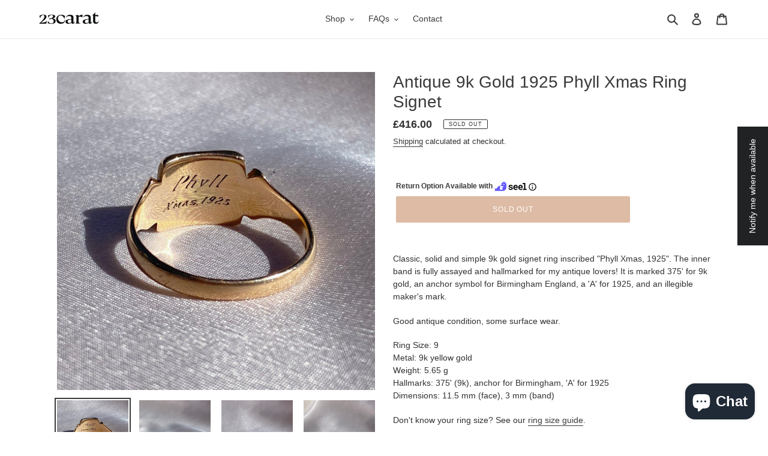

--- FILE ---
content_type: text/html; charset=utf-8
request_url: https://23carat.com/en-gb/products/antique-9k-gold-1925-phyll-xmas-ring-signet
body_size: 30847
content:
<!doctype html>
<html class="no-js" lang="en">
<head> 
    <script src='//23carat.com/cdn/shop/t/11/assets/easy_quote_sealapps.js?v=98344077847867873881700448876' defer='defer' ></script> 
    <script id='quote_product_variants' type='application/json'>
        [{"id":31664557359168,"title":"Default Title","option1":"Default Title","option2":null,"option3":null,"sku":"","requires_shipping":true,"taxable":true,"featured_image":null,"available":false,"name":"Antique 9k Gold 1925 Phyll Xmas Ring Signet","public_title":null,"options":["Default Title"],"price":41600,"weight":0,"compare_at_price":null,"inventory_management":"shopify","barcode":"","requires_selling_plan":false,"selling_plan_allocations":[]}]
    </script>
    <script id='quote_product_selected_or_first_available_variant' type='application/json'>
        {"id":31664557359168,"title":"Default Title","option1":"Default Title","option2":null,"option3":null,"sku":"","requires_shipping":true,"taxable":true,"featured_image":null,"available":false,"name":"Antique 9k Gold 1925 Phyll Xmas Ring Signet","public_title":null,"options":["Default Title"],"price":41600,"weight":0,"compare_at_price":null,"inventory_management":"shopify","barcode":"","requires_selling_plan":false,"selling_plan_allocations":[]}
    </script>
    <script id='quote_product_current_id' type='application/json'>
            4452176461888
    </script>
  <meta charset="utf-8">
  <meta http-equiv="X-UA-Compatible" content="IE=edge,chrome=1">
  <meta name="viewport" content="width=device-width,initial-scale=1">
  <meta name="theme-color" content="#bc784a">
  <link rel="canonical" href="https://23carat.com/en-gb/products/antique-9k-gold-1925-phyll-xmas-ring-signet"><link rel="shortcut icon" href="//23carat.com/cdn/shop/files/favicon-23_32x32.png?v=1613776442" type="image/png"><title>Antique 9k Gold 1925 Phyll Xmas Ring Signet
&ndash; 23carat</title><meta name="description" content="Classic, solid and simple 9k gold signet ring inscribed &quot;Phyll Xmas, 1925&quot;. The inner band is fully assayed and hallmarked for my antique lovers! It is marked 375&#39; for 9k gold, an anchor symbol for Birmingham England, a &#39;A&#39; for 1925, and an illegible maker&#39;s mark. Good antique condition, some surface wear. Ring Size: 9"><!-- /snippets/social-meta-tags.liquid -->




<meta property="og:site_name" content="23carat">
<meta property="og:url" content="https://23carat.com/en-gb/products/antique-9k-gold-1925-phyll-xmas-ring-signet">
<meta property="og:title" content="Antique 9k Gold 1925 Phyll Xmas Ring Signet">
<meta property="og:type" content="product">
<meta property="og:description" content="Classic, solid and simple 9k gold signet ring inscribed &quot;Phyll Xmas, 1925&quot;. The inner band is fully assayed and hallmarked for my antique lovers! It is marked 375&#39; for 9k gold, an anchor symbol for Birmingham England, a &#39;A&#39; for 1925, and an illegible maker&#39;s mark. Good antique condition, some surface wear. Ring Size: 9">

  <meta property="og:price:amount" content="416.00">
  <meta property="og:price:currency" content="GBP">

<meta property="og:image" content="http://23carat.com/cdn/shop/products/il_fullxfull.2325612093_tdqk_1200x1200.jpg?v=1587713664"><meta property="og:image" content="http://23carat.com/cdn/shop/products/il_fullxfull.2325611177_dcre_1200x1200.jpg?v=1587713752"><meta property="og:image" content="http://23carat.com/cdn/shop/products/il_fullxfull.2325612093_tdqk_d17df06c-a590-4fa6-84f7-cc59518382f1_1200x1200.jpg?v=1587713752">
<meta property="og:image:secure_url" content="https://23carat.com/cdn/shop/products/il_fullxfull.2325612093_tdqk_1200x1200.jpg?v=1587713664"><meta property="og:image:secure_url" content="https://23carat.com/cdn/shop/products/il_fullxfull.2325611177_dcre_1200x1200.jpg?v=1587713752"><meta property="og:image:secure_url" content="https://23carat.com/cdn/shop/products/il_fullxfull.2325612093_tdqk_d17df06c-a590-4fa6-84f7-cc59518382f1_1200x1200.jpg?v=1587713752">


<meta name="twitter:card" content="summary_large_image">
<meta name="twitter:title" content="Antique 9k Gold 1925 Phyll Xmas Ring Signet">
<meta name="twitter:description" content="Classic, solid and simple 9k gold signet ring inscribed &quot;Phyll Xmas, 1925&quot;. The inner band is fully assayed and hallmarked for my antique lovers! It is marked 375&#39; for 9k gold, an anchor symbol for Birmingham England, a &#39;A&#39; for 1925, and an illegible maker&#39;s mark. Good antique condition, some surface wear. Ring Size: 9">


  <link href="//23carat.com/cdn/shop/t/11/assets/theme.scss.css?v=8884531705863086031759331972" rel="stylesheet" type="text/css" media="all" />

  <script>
    var theme = {
      breakpoints: {
        medium: 750,
        large: 990,
        widescreen: 1400
      },
      strings: {
        addToCart: "Add to cart",
        soldOut: "Sold out",
        unavailable: "Unavailable",
        regularPrice: "Regular price",
        salePrice: "Sale price",
        sale: "Sale",
        fromLowestPrice: "from [price]",
        vendor: "Vendor",
        showMore: "Show More",
        showLess: "Show Less",
        searchFor: "Search for",
        addressError: "Error looking up that address",
        addressNoResults: "No results for that address",
        addressQueryLimit: "You have exceeded the Google API usage limit. Consider upgrading to a \u003ca href=\"https:\/\/developers.google.com\/maps\/premium\/usage-limits\"\u003ePremium Plan\u003c\/a\u003e.",
        authError: "There was a problem authenticating your Google Maps account.",
        newWindow: "Opens in a new window.",
        external: "Opens external website.",
        newWindowExternal: "Opens external website in a new window.",
        removeLabel: "Remove [product]",
        update: "Update",
        quantity: "Quantity",
        discountedTotal: "Discounted total",
        regularTotal: "Regular total",
        priceColumn: "See Price column for discount details.",
        quantityMinimumMessage: "Quantity must be 1 or more",
        cartError: "There was an error while updating your cart. Please try again.",
        removedItemMessage: "Removed \u003cspan class=\"cart__removed-product-details\"\u003e([quantity]) [link]\u003c\/span\u003e from your cart.",
        unitPrice: "Unit price",
        unitPriceSeparator: "per",
        oneCartCount: "1 item",
        otherCartCount: "[count] items",
        quantityLabel: "Quantity: [count]",
        products: "Products",
        loading: "Loading",
        number_of_results: "[result_number] of [results_count]",
        number_of_results_found: "[results_count] results found",
        one_result_found: "1 result found"
      },
      moneyFormat: "£{{amount}}",
      moneyFormatWithCurrency: "£{{amount}} GBP",
      settings: {
        predictiveSearchEnabled: true,
        predictiveSearchShowPrice: false,
        predictiveSearchShowVendor: false
      }
    }

    document.documentElement.className = document.documentElement.className.replace('no-js', 'js');
  </script><script src="//23carat.com/cdn/shop/t/11/assets/lazysizes.js?v=94224023136283657951692720649" async="async"></script>
  <script src="//23carat.com/cdn/shop/t/11/assets/vendor.js?v=85833464202832145531692720649" defer="defer"></script>
  <script src="//23carat.com/cdn/shop/t/11/assets/theme.js?v=56174798910652146731692720649" defer="defer"></script>

  <script>window.performance && window.performance.mark && window.performance.mark('shopify.content_for_header.start');</script><meta name="google-site-verification" content="YchhdqQQqhx2eH0zHYDgrtUrQ8AL_CEf5qOmeQMV_kU">
<meta name="facebook-domain-verification" content="1xunign48a01kphthi7dzjstai1r0n">
<meta name="facebook-domain-verification" content="tq6qkswsj0t8t4nmbx27l19vdzswmh">
<meta id="shopify-digital-wallet" name="shopify-digital-wallet" content="/27310293056/digital_wallets/dialog">
<meta name="shopify-checkout-api-token" content="42b75175b01b38eba85d4ecd02d3bb42">
<meta id="in-context-paypal-metadata" data-shop-id="27310293056" data-venmo-supported="false" data-environment="production" data-locale="en_US" data-paypal-v4="true" data-currency="GBP">
<link rel="alternate" hreflang="x-default" href="https://23carat.com/products/antique-9k-gold-1925-phyll-xmas-ring-signet">
<link rel="alternate" hreflang="en" href="https://23carat.com/products/antique-9k-gold-1925-phyll-xmas-ring-signet">
<link rel="alternate" hreflang="en-AU" href="https://23carat.com/en-au/products/antique-9k-gold-1925-phyll-xmas-ring-signet">
<link rel="alternate" hreflang="en-CA" href="https://23carat.com/en-ca/products/antique-9k-gold-1925-phyll-xmas-ring-signet">
<link rel="alternate" hreflang="en-GB" href="https://23carat.com/en-gb/products/antique-9k-gold-1925-phyll-xmas-ring-signet">
<link rel="alternate" type="application/json+oembed" href="https://23carat.com/en-gb/products/antique-9k-gold-1925-phyll-xmas-ring-signet.oembed">
<script async="async" src="/checkouts/internal/preloads.js?locale=en-GB"></script>
<link rel="preconnect" href="https://shop.app" crossorigin="anonymous">
<script async="async" src="https://shop.app/checkouts/internal/preloads.js?locale=en-GB&shop_id=27310293056" crossorigin="anonymous"></script>
<script id="apple-pay-shop-capabilities" type="application/json">{"shopId":27310293056,"countryCode":"US","currencyCode":"GBP","merchantCapabilities":["supports3DS"],"merchantId":"gid:\/\/shopify\/Shop\/27310293056","merchantName":"23carat","requiredBillingContactFields":["postalAddress","email","phone"],"requiredShippingContactFields":["postalAddress","email","phone"],"shippingType":"shipping","supportedNetworks":["visa","masterCard","amex","discover","elo","jcb"],"total":{"type":"pending","label":"23carat","amount":"1.00"},"shopifyPaymentsEnabled":true,"supportsSubscriptions":true}</script>
<script id="shopify-features" type="application/json">{"accessToken":"42b75175b01b38eba85d4ecd02d3bb42","betas":["rich-media-storefront-analytics"],"domain":"23carat.com","predictiveSearch":true,"shopId":27310293056,"locale":"en"}</script>
<script>var Shopify = Shopify || {};
Shopify.shop = "23carat.myshopify.com";
Shopify.locale = "en";
Shopify.currency = {"active":"GBP","rate":"0.755219885"};
Shopify.country = "GB";
Shopify.theme = {"name":"YR-ITG - of 9sleek-Debut with Inst...","id":123095023680,"schema_name":"Debut","schema_version":"16.5.2","theme_store_id":796,"role":"main"};
Shopify.theme.handle = "null";
Shopify.theme.style = {"id":null,"handle":null};
Shopify.cdnHost = "23carat.com/cdn";
Shopify.routes = Shopify.routes || {};
Shopify.routes.root = "/en-gb/";</script>
<script type="module">!function(o){(o.Shopify=o.Shopify||{}).modules=!0}(window);</script>
<script>!function(o){function n(){var o=[];function n(){o.push(Array.prototype.slice.apply(arguments))}return n.q=o,n}var t=o.Shopify=o.Shopify||{};t.loadFeatures=n(),t.autoloadFeatures=n()}(window);</script>
<script>
  window.ShopifyPay = window.ShopifyPay || {};
  window.ShopifyPay.apiHost = "shop.app\/pay";
  window.ShopifyPay.redirectState = null;
</script>
<script id="shop-js-analytics" type="application/json">{"pageType":"product"}</script>
<script defer="defer" async type="module" src="//23carat.com/cdn/shopifycloud/shop-js/modules/v2/client.init-shop-cart-sync_BdyHc3Nr.en.esm.js"></script>
<script defer="defer" async type="module" src="//23carat.com/cdn/shopifycloud/shop-js/modules/v2/chunk.common_Daul8nwZ.esm.js"></script>
<script type="module">
  await import("//23carat.com/cdn/shopifycloud/shop-js/modules/v2/client.init-shop-cart-sync_BdyHc3Nr.en.esm.js");
await import("//23carat.com/cdn/shopifycloud/shop-js/modules/v2/chunk.common_Daul8nwZ.esm.js");

  window.Shopify.SignInWithShop?.initShopCartSync?.({"fedCMEnabled":true,"windoidEnabled":true});

</script>
<script>
  window.Shopify = window.Shopify || {};
  if (!window.Shopify.featureAssets) window.Shopify.featureAssets = {};
  window.Shopify.featureAssets['shop-js'] = {"shop-cart-sync":["modules/v2/client.shop-cart-sync_QYOiDySF.en.esm.js","modules/v2/chunk.common_Daul8nwZ.esm.js"],"init-fed-cm":["modules/v2/client.init-fed-cm_DchLp9rc.en.esm.js","modules/v2/chunk.common_Daul8nwZ.esm.js"],"shop-button":["modules/v2/client.shop-button_OV7bAJc5.en.esm.js","modules/v2/chunk.common_Daul8nwZ.esm.js"],"init-windoid":["modules/v2/client.init-windoid_DwxFKQ8e.en.esm.js","modules/v2/chunk.common_Daul8nwZ.esm.js"],"shop-cash-offers":["modules/v2/client.shop-cash-offers_DWtL6Bq3.en.esm.js","modules/v2/chunk.common_Daul8nwZ.esm.js","modules/v2/chunk.modal_CQq8HTM6.esm.js"],"shop-toast-manager":["modules/v2/client.shop-toast-manager_CX9r1SjA.en.esm.js","modules/v2/chunk.common_Daul8nwZ.esm.js"],"init-shop-email-lookup-coordinator":["modules/v2/client.init-shop-email-lookup-coordinator_UhKnw74l.en.esm.js","modules/v2/chunk.common_Daul8nwZ.esm.js"],"pay-button":["modules/v2/client.pay-button_DzxNnLDY.en.esm.js","modules/v2/chunk.common_Daul8nwZ.esm.js"],"avatar":["modules/v2/client.avatar_BTnouDA3.en.esm.js"],"init-shop-cart-sync":["modules/v2/client.init-shop-cart-sync_BdyHc3Nr.en.esm.js","modules/v2/chunk.common_Daul8nwZ.esm.js"],"shop-login-button":["modules/v2/client.shop-login-button_D8B466_1.en.esm.js","modules/v2/chunk.common_Daul8nwZ.esm.js","modules/v2/chunk.modal_CQq8HTM6.esm.js"],"init-customer-accounts-sign-up":["modules/v2/client.init-customer-accounts-sign-up_C8fpPm4i.en.esm.js","modules/v2/client.shop-login-button_D8B466_1.en.esm.js","modules/v2/chunk.common_Daul8nwZ.esm.js","modules/v2/chunk.modal_CQq8HTM6.esm.js"],"init-shop-for-new-customer-accounts":["modules/v2/client.init-shop-for-new-customer-accounts_CVTO0Ztu.en.esm.js","modules/v2/client.shop-login-button_D8B466_1.en.esm.js","modules/v2/chunk.common_Daul8nwZ.esm.js","modules/v2/chunk.modal_CQq8HTM6.esm.js"],"init-customer-accounts":["modules/v2/client.init-customer-accounts_dRgKMfrE.en.esm.js","modules/v2/client.shop-login-button_D8B466_1.en.esm.js","modules/v2/chunk.common_Daul8nwZ.esm.js","modules/v2/chunk.modal_CQq8HTM6.esm.js"],"shop-follow-button":["modules/v2/client.shop-follow-button_CkZpjEct.en.esm.js","modules/v2/chunk.common_Daul8nwZ.esm.js","modules/v2/chunk.modal_CQq8HTM6.esm.js"],"lead-capture":["modules/v2/client.lead-capture_BntHBhfp.en.esm.js","modules/v2/chunk.common_Daul8nwZ.esm.js","modules/v2/chunk.modal_CQq8HTM6.esm.js"],"checkout-modal":["modules/v2/client.checkout-modal_CfxcYbTm.en.esm.js","modules/v2/chunk.common_Daul8nwZ.esm.js","modules/v2/chunk.modal_CQq8HTM6.esm.js"],"shop-login":["modules/v2/client.shop-login_Da4GZ2H6.en.esm.js","modules/v2/chunk.common_Daul8nwZ.esm.js","modules/v2/chunk.modal_CQq8HTM6.esm.js"],"payment-terms":["modules/v2/client.payment-terms_MV4M3zvL.en.esm.js","modules/v2/chunk.common_Daul8nwZ.esm.js","modules/v2/chunk.modal_CQq8HTM6.esm.js"]};
</script>
<script>(function() {
  var isLoaded = false;
  function asyncLoad() {
    if (isLoaded) return;
    isLoaded = true;
    var urls = ["https:\/\/api.chated.io\/sdk\/v1\/popups\/cee5b7d6-ee90-4879-a46d-691a08e54696.js?shop=23carat.myshopify.com","https:\/\/chimpstatic.com\/mcjs-connected\/js\/users\/c89a9daacd0d36500ce7d0463\/d5973904d15b35b3af73cc615.js?shop=23carat.myshopify.com","\/\/shopify.privy.com\/widget.js?shop=23carat.myshopify.com","https:\/\/instafeed.nfcube.com\/cdn\/47d411a7c9260ed7a963e02deea326cc.js?shop=23carat.myshopify.com","https:\/\/cdn.seel.com\/releases\/scripts\/shopify-ra\/return-assurance.min.js?shop=23carat.myshopify.com","https:\/\/s3.eu-west-1.amazonaws.com\/production-klarna-il-shopify-osm\/a6c5e37d3b587ca7438f15aa90b429b47085a035\/23carat.myshopify.com-1708600100588.js?shop=23carat.myshopify.com","https:\/\/a.mailmunch.co\/widgets\/site-847169-c43e748992470d24930f78984b05fec21a25bb95.js?shop=23carat.myshopify.com"];
    for (var i = 0; i < urls.length; i++) {
      var s = document.createElement('script');
      s.type = 'text/javascript';
      s.async = true;
      s.src = urls[i];
      var x = document.getElementsByTagName('script')[0];
      x.parentNode.insertBefore(s, x);
    }
  };
  if(window.attachEvent) {
    window.attachEvent('onload', asyncLoad);
  } else {
    window.addEventListener('load', asyncLoad, false);
  }
})();</script>
<script id="__st">var __st={"a":27310293056,"offset":-28800,"reqid":"9dc6b4cf-ac64-426f-811f-fd034e824703-1768989118","pageurl":"23carat.com\/en-gb\/products\/antique-9k-gold-1925-phyll-xmas-ring-signet","u":"6e75d83278b6","p":"product","rtyp":"product","rid":4452176461888};</script>
<script>window.ShopifyPaypalV4VisibilityTracking = true;</script>
<script id="captcha-bootstrap">!function(){'use strict';const t='contact',e='account',n='new_comment',o=[[t,t],['blogs',n],['comments',n],[t,'customer']],c=[[e,'customer_login'],[e,'guest_login'],[e,'recover_customer_password'],[e,'create_customer']],r=t=>t.map((([t,e])=>`form[action*='/${t}']:not([data-nocaptcha='true']) input[name='form_type'][value='${e}']`)).join(','),a=t=>()=>t?[...document.querySelectorAll(t)].map((t=>t.form)):[];function s(){const t=[...o],e=r(t);return a(e)}const i='password',u='form_key',d=['recaptcha-v3-token','g-recaptcha-response','h-captcha-response',i],f=()=>{try{return window.sessionStorage}catch{return}},m='__shopify_v',_=t=>t.elements[u];function p(t,e,n=!1){try{const o=window.sessionStorage,c=JSON.parse(o.getItem(e)),{data:r}=function(t){const{data:e,action:n}=t;return t[m]||n?{data:e,action:n}:{data:t,action:n}}(c);for(const[e,n]of Object.entries(r))t.elements[e]&&(t.elements[e].value=n);n&&o.removeItem(e)}catch(o){console.error('form repopulation failed',{error:o})}}const l='form_type',E='cptcha';function T(t){t.dataset[E]=!0}const w=window,h=w.document,L='Shopify',v='ce_forms',y='captcha';let A=!1;((t,e)=>{const n=(g='f06e6c50-85a8-45c8-87d0-21a2b65856fe',I='https://cdn.shopify.com/shopifycloud/storefront-forms-hcaptcha/ce_storefront_forms_captcha_hcaptcha.v1.5.2.iife.js',D={infoText:'Protected by hCaptcha',privacyText:'Privacy',termsText:'Terms'},(t,e,n)=>{const o=w[L][v],c=o.bindForm;if(c)return c(t,g,e,D).then(n);var r;o.q.push([[t,g,e,D],n]),r=I,A||(h.body.append(Object.assign(h.createElement('script'),{id:'captcha-provider',async:!0,src:r})),A=!0)});var g,I,D;w[L]=w[L]||{},w[L][v]=w[L][v]||{},w[L][v].q=[],w[L][y]=w[L][y]||{},w[L][y].protect=function(t,e){n(t,void 0,e),T(t)},Object.freeze(w[L][y]),function(t,e,n,w,h,L){const[v,y,A,g]=function(t,e,n){const i=e?o:[],u=t?c:[],d=[...i,...u],f=r(d),m=r(i),_=r(d.filter((([t,e])=>n.includes(e))));return[a(f),a(m),a(_),s()]}(w,h,L),I=t=>{const e=t.target;return e instanceof HTMLFormElement?e:e&&e.form},D=t=>v().includes(t);t.addEventListener('submit',(t=>{const e=I(t);if(!e)return;const n=D(e)&&!e.dataset.hcaptchaBound&&!e.dataset.recaptchaBound,o=_(e),c=g().includes(e)&&(!o||!o.value);(n||c)&&t.preventDefault(),c&&!n&&(function(t){try{if(!f())return;!function(t){const e=f();if(!e)return;const n=_(t);if(!n)return;const o=n.value;o&&e.removeItem(o)}(t);const e=Array.from(Array(32),(()=>Math.random().toString(36)[2])).join('');!function(t,e){_(t)||t.append(Object.assign(document.createElement('input'),{type:'hidden',name:u})),t.elements[u].value=e}(t,e),function(t,e){const n=f();if(!n)return;const o=[...t.querySelectorAll(`input[type='${i}']`)].map((({name:t})=>t)),c=[...d,...o],r={};for(const[a,s]of new FormData(t).entries())c.includes(a)||(r[a]=s);n.setItem(e,JSON.stringify({[m]:1,action:t.action,data:r}))}(t,e)}catch(e){console.error('failed to persist form',e)}}(e),e.submit())}));const S=(t,e)=>{t&&!t.dataset[E]&&(n(t,e.some((e=>e===t))),T(t))};for(const o of['focusin','change'])t.addEventListener(o,(t=>{const e=I(t);D(e)&&S(e,y())}));const B=e.get('form_key'),M=e.get(l),P=B&&M;t.addEventListener('DOMContentLoaded',(()=>{const t=y();if(P)for(const e of t)e.elements[l].value===M&&p(e,B);[...new Set([...A(),...v().filter((t=>'true'===t.dataset.shopifyCaptcha))])].forEach((e=>S(e,t)))}))}(h,new URLSearchParams(w.location.search),n,t,e,['guest_login'])})(!0,!0)}();</script>
<script integrity="sha256-4kQ18oKyAcykRKYeNunJcIwy7WH5gtpwJnB7kiuLZ1E=" data-source-attribution="shopify.loadfeatures" defer="defer" src="//23carat.com/cdn/shopifycloud/storefront/assets/storefront/load_feature-a0a9edcb.js" crossorigin="anonymous"></script>
<script crossorigin="anonymous" defer="defer" src="//23carat.com/cdn/shopifycloud/storefront/assets/shopify_pay/storefront-65b4c6d7.js?v=20250812"></script>
<script data-source-attribution="shopify.dynamic_checkout.dynamic.init">var Shopify=Shopify||{};Shopify.PaymentButton=Shopify.PaymentButton||{isStorefrontPortableWallets:!0,init:function(){window.Shopify.PaymentButton.init=function(){};var t=document.createElement("script");t.src="https://23carat.com/cdn/shopifycloud/portable-wallets/latest/portable-wallets.en.js",t.type="module",document.head.appendChild(t)}};
</script>
<script data-source-attribution="shopify.dynamic_checkout.buyer_consent">
  function portableWalletsHideBuyerConsent(e){var t=document.getElementById("shopify-buyer-consent"),n=document.getElementById("shopify-subscription-policy-button");t&&n&&(t.classList.add("hidden"),t.setAttribute("aria-hidden","true"),n.removeEventListener("click",e))}function portableWalletsShowBuyerConsent(e){var t=document.getElementById("shopify-buyer-consent"),n=document.getElementById("shopify-subscription-policy-button");t&&n&&(t.classList.remove("hidden"),t.removeAttribute("aria-hidden"),n.addEventListener("click",e))}window.Shopify?.PaymentButton&&(window.Shopify.PaymentButton.hideBuyerConsent=portableWalletsHideBuyerConsent,window.Shopify.PaymentButton.showBuyerConsent=portableWalletsShowBuyerConsent);
</script>
<script data-source-attribution="shopify.dynamic_checkout.cart.bootstrap">document.addEventListener("DOMContentLoaded",(function(){function t(){return document.querySelector("shopify-accelerated-checkout-cart, shopify-accelerated-checkout")}if(t())Shopify.PaymentButton.init();else{new MutationObserver((function(e,n){t()&&(Shopify.PaymentButton.init(),n.disconnect())})).observe(document.body,{childList:!0,subtree:!0})}}));
</script>
<link id="shopify-accelerated-checkout-styles" rel="stylesheet" media="screen" href="https://23carat.com/cdn/shopifycloud/portable-wallets/latest/accelerated-checkout-backwards-compat.css" crossorigin="anonymous">
<style id="shopify-accelerated-checkout-cart">
        #shopify-buyer-consent {
  margin-top: 1em;
  display: inline-block;
  width: 100%;
}

#shopify-buyer-consent.hidden {
  display: none;
}

#shopify-subscription-policy-button {
  background: none;
  border: none;
  padding: 0;
  text-decoration: underline;
  font-size: inherit;
  cursor: pointer;
}

#shopify-subscription-policy-button::before {
  box-shadow: none;
}

      </style>

<script>window.performance && window.performance.mark && window.performance.mark('shopify.content_for_header.end');</script>
  
    <!-- Facebook Pixel Code -->
<script>
  !function(f,b,e,v,n,t,s)
  {if(f.fbq)return;n=f.fbq=function(){n.callMethod?
  n.callMethod.apply(n,arguments):n.queue.push(arguments)};
  if(!f._fbq)f._fbq=n;n.push=n;n.loaded=!0;n.version='2.0';
  n.queue=[];t=b.createElement(e);t.async=!0;
  t.src=v;s=b.getElementsByTagName(e)[0];
  s.parentNode.insertBefore(t,s)}(window, document,'script',
  'https://connect.facebook.net/en_US/fbevents.js');
  fbq('init', '601683760427859');
  fbq('track', 'PageView');
</script>
<noscript><img height="1" width="1" style="display:none"
  src="https://www.facebook.com/tr?id=601683760427859&ev=PageView&noscript=1"
/></noscript>
<!-- End Facebook Pixel Code -->
  
<script src='//ajax.googleapis.com/ajax/libs/jquery/3.1.1/jquery.min.js'></script>
                                                <link href="//23carat.com/cdn/shop/t/11/assets/shoppable_instagram.css?v=148714459964360424401692720649" rel="stylesheet" type="text/css" media="all" />
  			<link rel='stylesheet' type='text/css' href='https://maxcdn.bootstrapcdn.com/font-awesome/4.7.0/css/font-awesome.min.css'>
              <script src='https://cdn.shopify.com/s/assets/external/app.js'></script>                        
              <script type='text/javascript'>
              ShopifyApp.ready(function(){
                ShopifyApp.Bar.loadingOff();
              });
            </script>
            <script src="https://cdn.shopify.com/extensions/e8878072-2f6b-4e89-8082-94b04320908d/inbox-1254/assets/inbox-chat-loader.js" type="text/javascript" defer="defer"></script>
<link href="https://monorail-edge.shopifysvc.com" rel="dns-prefetch">
<script>(function(){if ("sendBeacon" in navigator && "performance" in window) {try {var session_token_from_headers = performance.getEntriesByType('navigation')[0].serverTiming.find(x => x.name == '_s').description;} catch {var session_token_from_headers = undefined;}var session_cookie_matches = document.cookie.match(/_shopify_s=([^;]*)/);var session_token_from_cookie = session_cookie_matches && session_cookie_matches.length === 2 ? session_cookie_matches[1] : "";var session_token = session_token_from_headers || session_token_from_cookie || "";function handle_abandonment_event(e) {var entries = performance.getEntries().filter(function(entry) {return /monorail-edge.shopifysvc.com/.test(entry.name);});if (!window.abandonment_tracked && entries.length === 0) {window.abandonment_tracked = true;var currentMs = Date.now();var navigation_start = performance.timing.navigationStart;var payload = {shop_id: 27310293056,url: window.location.href,navigation_start,duration: currentMs - navigation_start,session_token,page_type: "product"};window.navigator.sendBeacon("https://monorail-edge.shopifysvc.com/v1/produce", JSON.stringify({schema_id: "online_store_buyer_site_abandonment/1.1",payload: payload,metadata: {event_created_at_ms: currentMs,event_sent_at_ms: currentMs}}));}}window.addEventListener('pagehide', handle_abandonment_event);}}());</script>
<script id="web-pixels-manager-setup">(function e(e,d,r,n,o){if(void 0===o&&(o={}),!Boolean(null===(a=null===(i=window.Shopify)||void 0===i?void 0:i.analytics)||void 0===a?void 0:a.replayQueue)){var i,a;window.Shopify=window.Shopify||{};var t=window.Shopify;t.analytics=t.analytics||{};var s=t.analytics;s.replayQueue=[],s.publish=function(e,d,r){return s.replayQueue.push([e,d,r]),!0};try{self.performance.mark("wpm:start")}catch(e){}var l=function(){var e={modern:/Edge?\/(1{2}[4-9]|1[2-9]\d|[2-9]\d{2}|\d{4,})\.\d+(\.\d+|)|Firefox\/(1{2}[4-9]|1[2-9]\d|[2-9]\d{2}|\d{4,})\.\d+(\.\d+|)|Chrom(ium|e)\/(9{2}|\d{3,})\.\d+(\.\d+|)|(Maci|X1{2}).+ Version\/(15\.\d+|(1[6-9]|[2-9]\d|\d{3,})\.\d+)([,.]\d+|)( \(\w+\)|)( Mobile\/\w+|) Safari\/|Chrome.+OPR\/(9{2}|\d{3,})\.\d+\.\d+|(CPU[ +]OS|iPhone[ +]OS|CPU[ +]iPhone|CPU IPhone OS|CPU iPad OS)[ +]+(15[._]\d+|(1[6-9]|[2-9]\d|\d{3,})[._]\d+)([._]\d+|)|Android:?[ /-](13[3-9]|1[4-9]\d|[2-9]\d{2}|\d{4,})(\.\d+|)(\.\d+|)|Android.+Firefox\/(13[5-9]|1[4-9]\d|[2-9]\d{2}|\d{4,})\.\d+(\.\d+|)|Android.+Chrom(ium|e)\/(13[3-9]|1[4-9]\d|[2-9]\d{2}|\d{4,})\.\d+(\.\d+|)|SamsungBrowser\/([2-9]\d|\d{3,})\.\d+/,legacy:/Edge?\/(1[6-9]|[2-9]\d|\d{3,})\.\d+(\.\d+|)|Firefox\/(5[4-9]|[6-9]\d|\d{3,})\.\d+(\.\d+|)|Chrom(ium|e)\/(5[1-9]|[6-9]\d|\d{3,})\.\d+(\.\d+|)([\d.]+$|.*Safari\/(?![\d.]+ Edge\/[\d.]+$))|(Maci|X1{2}).+ Version\/(10\.\d+|(1[1-9]|[2-9]\d|\d{3,})\.\d+)([,.]\d+|)( \(\w+\)|)( Mobile\/\w+|) Safari\/|Chrome.+OPR\/(3[89]|[4-9]\d|\d{3,})\.\d+\.\d+|(CPU[ +]OS|iPhone[ +]OS|CPU[ +]iPhone|CPU IPhone OS|CPU iPad OS)[ +]+(10[._]\d+|(1[1-9]|[2-9]\d|\d{3,})[._]\d+)([._]\d+|)|Android:?[ /-](13[3-9]|1[4-9]\d|[2-9]\d{2}|\d{4,})(\.\d+|)(\.\d+|)|Mobile Safari.+OPR\/([89]\d|\d{3,})\.\d+\.\d+|Android.+Firefox\/(13[5-9]|1[4-9]\d|[2-9]\d{2}|\d{4,})\.\d+(\.\d+|)|Android.+Chrom(ium|e)\/(13[3-9]|1[4-9]\d|[2-9]\d{2}|\d{4,})\.\d+(\.\d+|)|Android.+(UC? ?Browser|UCWEB|U3)[ /]?(15\.([5-9]|\d{2,})|(1[6-9]|[2-9]\d|\d{3,})\.\d+)\.\d+|SamsungBrowser\/(5\.\d+|([6-9]|\d{2,})\.\d+)|Android.+MQ{2}Browser\/(14(\.(9|\d{2,})|)|(1[5-9]|[2-9]\d|\d{3,})(\.\d+|))(\.\d+|)|K[Aa][Ii]OS\/(3\.\d+|([4-9]|\d{2,})\.\d+)(\.\d+|)/},d=e.modern,r=e.legacy,n=navigator.userAgent;return n.match(d)?"modern":n.match(r)?"legacy":"unknown"}(),u="modern"===l?"modern":"legacy",c=(null!=n?n:{modern:"",legacy:""})[u],f=function(e){return[e.baseUrl,"/wpm","/b",e.hashVersion,"modern"===e.buildTarget?"m":"l",".js"].join("")}({baseUrl:d,hashVersion:r,buildTarget:u}),m=function(e){var d=e.version,r=e.bundleTarget,n=e.surface,o=e.pageUrl,i=e.monorailEndpoint;return{emit:function(e){var a=e.status,t=e.errorMsg,s=(new Date).getTime(),l=JSON.stringify({metadata:{event_sent_at_ms:s},events:[{schema_id:"web_pixels_manager_load/3.1",payload:{version:d,bundle_target:r,page_url:o,status:a,surface:n,error_msg:t},metadata:{event_created_at_ms:s}}]});if(!i)return console&&console.warn&&console.warn("[Web Pixels Manager] No Monorail endpoint provided, skipping logging."),!1;try{return self.navigator.sendBeacon.bind(self.navigator)(i,l)}catch(e){}var u=new XMLHttpRequest;try{return u.open("POST",i,!0),u.setRequestHeader("Content-Type","text/plain"),u.send(l),!0}catch(e){return console&&console.warn&&console.warn("[Web Pixels Manager] Got an unhandled error while logging to Monorail."),!1}}}}({version:r,bundleTarget:l,surface:e.surface,pageUrl:self.location.href,monorailEndpoint:e.monorailEndpoint});try{o.browserTarget=l,function(e){var d=e.src,r=e.async,n=void 0===r||r,o=e.onload,i=e.onerror,a=e.sri,t=e.scriptDataAttributes,s=void 0===t?{}:t,l=document.createElement("script"),u=document.querySelector("head"),c=document.querySelector("body");if(l.async=n,l.src=d,a&&(l.integrity=a,l.crossOrigin="anonymous"),s)for(var f in s)if(Object.prototype.hasOwnProperty.call(s,f))try{l.dataset[f]=s[f]}catch(e){}if(o&&l.addEventListener("load",o),i&&l.addEventListener("error",i),u)u.appendChild(l);else{if(!c)throw new Error("Did not find a head or body element to append the script");c.appendChild(l)}}({src:f,async:!0,onload:function(){if(!function(){var e,d;return Boolean(null===(d=null===(e=window.Shopify)||void 0===e?void 0:e.analytics)||void 0===d?void 0:d.initialized)}()){var d=window.webPixelsManager.init(e)||void 0;if(d){var r=window.Shopify.analytics;r.replayQueue.forEach((function(e){var r=e[0],n=e[1],o=e[2];d.publishCustomEvent(r,n,o)})),r.replayQueue=[],r.publish=d.publishCustomEvent,r.visitor=d.visitor,r.initialized=!0}}},onerror:function(){return m.emit({status:"failed",errorMsg:"".concat(f," has failed to load")})},sri:function(e){var d=/^sha384-[A-Za-z0-9+/=]+$/;return"string"==typeof e&&d.test(e)}(c)?c:"",scriptDataAttributes:o}),m.emit({status:"loading"})}catch(e){m.emit({status:"failed",errorMsg:(null==e?void 0:e.message)||"Unknown error"})}}})({shopId: 27310293056,storefrontBaseUrl: "https://23carat.com",extensionsBaseUrl: "https://extensions.shopifycdn.com/cdn/shopifycloud/web-pixels-manager",monorailEndpoint: "https://monorail-edge.shopifysvc.com/unstable/produce_batch",surface: "storefront-renderer",enabledBetaFlags: ["2dca8a86"],webPixelsConfigList: [{"id":"173015104","configuration":"{\"config\":\"{\\\"pixel_id\\\":\\\"G-RZN2DE19T5\\\",\\\"target_country\\\":\\\"US\\\",\\\"gtag_events\\\":[{\\\"type\\\":\\\"begin_checkout\\\",\\\"action_label\\\":\\\"G-RZN2DE19T5\\\"},{\\\"type\\\":\\\"search\\\",\\\"action_label\\\":\\\"G-RZN2DE19T5\\\"},{\\\"type\\\":\\\"view_item\\\",\\\"action_label\\\":[\\\"G-RZN2DE19T5\\\",\\\"MC-M9XCEB4MZL\\\"]},{\\\"type\\\":\\\"purchase\\\",\\\"action_label\\\":[\\\"G-RZN2DE19T5\\\",\\\"MC-M9XCEB4MZL\\\"]},{\\\"type\\\":\\\"page_view\\\",\\\"action_label\\\":[\\\"G-RZN2DE19T5\\\",\\\"MC-M9XCEB4MZL\\\"]},{\\\"type\\\":\\\"add_payment_info\\\",\\\"action_label\\\":\\\"G-RZN2DE19T5\\\"},{\\\"type\\\":\\\"add_to_cart\\\",\\\"action_label\\\":\\\"G-RZN2DE19T5\\\"}],\\\"enable_monitoring_mode\\\":false}\"}","eventPayloadVersion":"v1","runtimeContext":"OPEN","scriptVersion":"b2a88bafab3e21179ed38636efcd8a93","type":"APP","apiClientId":1780363,"privacyPurposes":[],"dataSharingAdjustments":{"protectedCustomerApprovalScopes":["read_customer_address","read_customer_email","read_customer_name","read_customer_personal_data","read_customer_phone"]}},{"id":"170524736","configuration":"{\"pixelCode\":\"C9UL1J91NHD43062NJP0\"}","eventPayloadVersion":"v1","runtimeContext":"STRICT","scriptVersion":"22e92c2ad45662f435e4801458fb78cc","type":"APP","apiClientId":4383523,"privacyPurposes":["ANALYTICS","MARKETING","SALE_OF_DATA"],"dataSharingAdjustments":{"protectedCustomerApprovalScopes":["read_customer_address","read_customer_email","read_customer_name","read_customer_personal_data","read_customer_phone"]}},{"id":"53084224","configuration":"{\"pixel_id\":\"1089776284733284\",\"pixel_type\":\"facebook_pixel\",\"metaapp_system_user_token\":\"-\"}","eventPayloadVersion":"v1","runtimeContext":"OPEN","scriptVersion":"ca16bc87fe92b6042fbaa3acc2fbdaa6","type":"APP","apiClientId":2329312,"privacyPurposes":["ANALYTICS","MARKETING","SALE_OF_DATA"],"dataSharingAdjustments":{"protectedCustomerApprovalScopes":["read_customer_address","read_customer_email","read_customer_name","read_customer_personal_data","read_customer_phone"]}},{"id":"35553344","configuration":"{\"tagID\":\"2612458986668\"}","eventPayloadVersion":"v1","runtimeContext":"STRICT","scriptVersion":"18031546ee651571ed29edbe71a3550b","type":"APP","apiClientId":3009811,"privacyPurposes":["ANALYTICS","MARKETING","SALE_OF_DATA"],"dataSharingAdjustments":{"protectedCustomerApprovalScopes":["read_customer_address","read_customer_email","read_customer_name","read_customer_personal_data","read_customer_phone"]}},{"id":"41320512","eventPayloadVersion":"v1","runtimeContext":"LAX","scriptVersion":"1","type":"CUSTOM","privacyPurposes":["ANALYTICS"],"name":"Google Analytics tag (migrated)"},{"id":"shopify-app-pixel","configuration":"{}","eventPayloadVersion":"v1","runtimeContext":"STRICT","scriptVersion":"0450","apiClientId":"shopify-pixel","type":"APP","privacyPurposes":["ANALYTICS","MARKETING"]},{"id":"shopify-custom-pixel","eventPayloadVersion":"v1","runtimeContext":"LAX","scriptVersion":"0450","apiClientId":"shopify-pixel","type":"CUSTOM","privacyPurposes":["ANALYTICS","MARKETING"]}],isMerchantRequest: false,initData: {"shop":{"name":"23carat","paymentSettings":{"currencyCode":"USD"},"myshopifyDomain":"23carat.myshopify.com","countryCode":"US","storefrontUrl":"https:\/\/23carat.com\/en-gb"},"customer":null,"cart":null,"checkout":null,"productVariants":[{"price":{"amount":416.0,"currencyCode":"GBP"},"product":{"title":"Antique 9k Gold 1925 Phyll Xmas Ring Signet","vendor":"23carat","id":"4452176461888","untranslatedTitle":"Antique 9k Gold 1925 Phyll Xmas Ring Signet","url":"\/en-gb\/products\/antique-9k-gold-1925-phyll-xmas-ring-signet","type":""},"id":"31664557359168","image":{"src":"\/\/23carat.com\/cdn\/shop\/products\/il_fullxfull.2325612093_tdqk.jpg?v=1587713664"},"sku":"","title":"Default Title","untranslatedTitle":"Default Title"}],"purchasingCompany":null},},"https://23carat.com/cdn","fcfee988w5aeb613cpc8e4bc33m6693e112",{"modern":"","legacy":""},{"shopId":"27310293056","storefrontBaseUrl":"https:\/\/23carat.com","extensionBaseUrl":"https:\/\/extensions.shopifycdn.com\/cdn\/shopifycloud\/web-pixels-manager","surface":"storefront-renderer","enabledBetaFlags":"[\"2dca8a86\"]","isMerchantRequest":"false","hashVersion":"fcfee988w5aeb613cpc8e4bc33m6693e112","publish":"custom","events":"[[\"page_viewed\",{}],[\"product_viewed\",{\"productVariant\":{\"price\":{\"amount\":416.0,\"currencyCode\":\"GBP\"},\"product\":{\"title\":\"Antique 9k Gold 1925 Phyll Xmas Ring Signet\",\"vendor\":\"23carat\",\"id\":\"4452176461888\",\"untranslatedTitle\":\"Antique 9k Gold 1925 Phyll Xmas Ring Signet\",\"url\":\"\/en-gb\/products\/antique-9k-gold-1925-phyll-xmas-ring-signet\",\"type\":\"\"},\"id\":\"31664557359168\",\"image\":{\"src\":\"\/\/23carat.com\/cdn\/shop\/products\/il_fullxfull.2325612093_tdqk.jpg?v=1587713664\"},\"sku\":\"\",\"title\":\"Default Title\",\"untranslatedTitle\":\"Default Title\"}}]]"});</script><script>
  window.ShopifyAnalytics = window.ShopifyAnalytics || {};
  window.ShopifyAnalytics.meta = window.ShopifyAnalytics.meta || {};
  window.ShopifyAnalytics.meta.currency = 'GBP';
  var meta = {"product":{"id":4452176461888,"gid":"gid:\/\/shopify\/Product\/4452176461888","vendor":"23carat","type":"","handle":"antique-9k-gold-1925-phyll-xmas-ring-signet","variants":[{"id":31664557359168,"price":41600,"name":"Antique 9k Gold 1925 Phyll Xmas Ring Signet","public_title":null,"sku":""}],"remote":false},"page":{"pageType":"product","resourceType":"product","resourceId":4452176461888,"requestId":"9dc6b4cf-ac64-426f-811f-fd034e824703-1768989118"}};
  for (var attr in meta) {
    window.ShopifyAnalytics.meta[attr] = meta[attr];
  }
</script>
<script class="analytics">
  (function () {
    var customDocumentWrite = function(content) {
      var jquery = null;

      if (window.jQuery) {
        jquery = window.jQuery;
      } else if (window.Checkout && window.Checkout.$) {
        jquery = window.Checkout.$;
      }

      if (jquery) {
        jquery('body').append(content);
      }
    };

    var hasLoggedConversion = function(token) {
      if (token) {
        return document.cookie.indexOf('loggedConversion=' + token) !== -1;
      }
      return false;
    }

    var setCookieIfConversion = function(token) {
      if (token) {
        var twoMonthsFromNow = new Date(Date.now());
        twoMonthsFromNow.setMonth(twoMonthsFromNow.getMonth() + 2);

        document.cookie = 'loggedConversion=' + token + '; expires=' + twoMonthsFromNow;
      }
    }

    var trekkie = window.ShopifyAnalytics.lib = window.trekkie = window.trekkie || [];
    if (trekkie.integrations) {
      return;
    }
    trekkie.methods = [
      'identify',
      'page',
      'ready',
      'track',
      'trackForm',
      'trackLink'
    ];
    trekkie.factory = function(method) {
      return function() {
        var args = Array.prototype.slice.call(arguments);
        args.unshift(method);
        trekkie.push(args);
        return trekkie;
      };
    };
    for (var i = 0; i < trekkie.methods.length; i++) {
      var key = trekkie.methods[i];
      trekkie[key] = trekkie.factory(key);
    }
    trekkie.load = function(config) {
      trekkie.config = config || {};
      trekkie.config.initialDocumentCookie = document.cookie;
      var first = document.getElementsByTagName('script')[0];
      var script = document.createElement('script');
      script.type = 'text/javascript';
      script.onerror = function(e) {
        var scriptFallback = document.createElement('script');
        scriptFallback.type = 'text/javascript';
        scriptFallback.onerror = function(error) {
                var Monorail = {
      produce: function produce(monorailDomain, schemaId, payload) {
        var currentMs = new Date().getTime();
        var event = {
          schema_id: schemaId,
          payload: payload,
          metadata: {
            event_created_at_ms: currentMs,
            event_sent_at_ms: currentMs
          }
        };
        return Monorail.sendRequest("https://" + monorailDomain + "/v1/produce", JSON.stringify(event));
      },
      sendRequest: function sendRequest(endpointUrl, payload) {
        // Try the sendBeacon API
        if (window && window.navigator && typeof window.navigator.sendBeacon === 'function' && typeof window.Blob === 'function' && !Monorail.isIos12()) {
          var blobData = new window.Blob([payload], {
            type: 'text/plain'
          });

          if (window.navigator.sendBeacon(endpointUrl, blobData)) {
            return true;
          } // sendBeacon was not successful

        } // XHR beacon

        var xhr = new XMLHttpRequest();

        try {
          xhr.open('POST', endpointUrl);
          xhr.setRequestHeader('Content-Type', 'text/plain');
          xhr.send(payload);
        } catch (e) {
          console.log(e);
        }

        return false;
      },
      isIos12: function isIos12() {
        return window.navigator.userAgent.lastIndexOf('iPhone; CPU iPhone OS 12_') !== -1 || window.navigator.userAgent.lastIndexOf('iPad; CPU OS 12_') !== -1;
      }
    };
    Monorail.produce('monorail-edge.shopifysvc.com',
      'trekkie_storefront_load_errors/1.1',
      {shop_id: 27310293056,
      theme_id: 123095023680,
      app_name: "storefront",
      context_url: window.location.href,
      source_url: "//23carat.com/cdn/s/trekkie.storefront.cd680fe47e6c39ca5d5df5f0a32d569bc48c0f27.min.js"});

        };
        scriptFallback.async = true;
        scriptFallback.src = '//23carat.com/cdn/s/trekkie.storefront.cd680fe47e6c39ca5d5df5f0a32d569bc48c0f27.min.js';
        first.parentNode.insertBefore(scriptFallback, first);
      };
      script.async = true;
      script.src = '//23carat.com/cdn/s/trekkie.storefront.cd680fe47e6c39ca5d5df5f0a32d569bc48c0f27.min.js';
      first.parentNode.insertBefore(script, first);
    };
    trekkie.load(
      {"Trekkie":{"appName":"storefront","development":false,"defaultAttributes":{"shopId":27310293056,"isMerchantRequest":null,"themeId":123095023680,"themeCityHash":"1998038204675096772","contentLanguage":"en","currency":"GBP","eventMetadataId":"ca10950b-203f-44d9-8fbe-a8053c43bde7"},"isServerSideCookieWritingEnabled":true,"monorailRegion":"shop_domain","enabledBetaFlags":["65f19447"]},"Session Attribution":{},"S2S":{"facebookCapiEnabled":true,"source":"trekkie-storefront-renderer","apiClientId":580111}}
    );

    var loaded = false;
    trekkie.ready(function() {
      if (loaded) return;
      loaded = true;

      window.ShopifyAnalytics.lib = window.trekkie;

      var originalDocumentWrite = document.write;
      document.write = customDocumentWrite;
      try { window.ShopifyAnalytics.merchantGoogleAnalytics.call(this); } catch(error) {};
      document.write = originalDocumentWrite;

      window.ShopifyAnalytics.lib.page(null,{"pageType":"product","resourceType":"product","resourceId":4452176461888,"requestId":"9dc6b4cf-ac64-426f-811f-fd034e824703-1768989118","shopifyEmitted":true});

      var match = window.location.pathname.match(/checkouts\/(.+)\/(thank_you|post_purchase)/)
      var token = match? match[1]: undefined;
      if (!hasLoggedConversion(token)) {
        setCookieIfConversion(token);
        window.ShopifyAnalytics.lib.track("Viewed Product",{"currency":"GBP","variantId":31664557359168,"productId":4452176461888,"productGid":"gid:\/\/shopify\/Product\/4452176461888","name":"Antique 9k Gold 1925 Phyll Xmas Ring Signet","price":"416.00","sku":"","brand":"23carat","variant":null,"category":"","nonInteraction":true,"remote":false},undefined,undefined,{"shopifyEmitted":true});
      window.ShopifyAnalytics.lib.track("monorail:\/\/trekkie_storefront_viewed_product\/1.1",{"currency":"GBP","variantId":31664557359168,"productId":4452176461888,"productGid":"gid:\/\/shopify\/Product\/4452176461888","name":"Antique 9k Gold 1925 Phyll Xmas Ring Signet","price":"416.00","sku":"","brand":"23carat","variant":null,"category":"","nonInteraction":true,"remote":false,"referer":"https:\/\/23carat.com\/en-gb\/products\/antique-9k-gold-1925-phyll-xmas-ring-signet"});
      }
    });


        var eventsListenerScript = document.createElement('script');
        eventsListenerScript.async = true;
        eventsListenerScript.src = "//23carat.com/cdn/shopifycloud/storefront/assets/shop_events_listener-3da45d37.js";
        document.getElementsByTagName('head')[0].appendChild(eventsListenerScript);

})();</script>
  <script>
  if (!window.ga || (window.ga && typeof window.ga !== 'function')) {
    window.ga = function ga() {
      (window.ga.q = window.ga.q || []).push(arguments);
      if (window.Shopify && window.Shopify.analytics && typeof window.Shopify.analytics.publish === 'function') {
        window.Shopify.analytics.publish("ga_stub_called", {}, {sendTo: "google_osp_migration"});
      }
      console.error("Shopify's Google Analytics stub called with:", Array.from(arguments), "\nSee https://help.shopify.com/manual/promoting-marketing/pixels/pixel-migration#google for more information.");
    };
    if (window.Shopify && window.Shopify.analytics && typeof window.Shopify.analytics.publish === 'function') {
      window.Shopify.analytics.publish("ga_stub_initialized", {}, {sendTo: "google_osp_migration"});
    }
  }
</script>
<script
  defer
  src="https://23carat.com/cdn/shopifycloud/perf-kit/shopify-perf-kit-3.0.4.min.js"
  data-application="storefront-renderer"
  data-shop-id="27310293056"
  data-render-region="gcp-us-central1"
  data-page-type="product"
  data-theme-instance-id="123095023680"
  data-theme-name="Debut"
  data-theme-version="16.5.2"
  data-monorail-region="shop_domain"
  data-resource-timing-sampling-rate="10"
  data-shs="true"
  data-shs-beacon="true"
  data-shs-export-with-fetch="true"
  data-shs-logs-sample-rate="1"
  data-shs-beacon-endpoint="https://23carat.com/api/collect"
></script>
</head>
<body class="template-product">
<script>window.KlarnaThemeGlobals={}; window.KlarnaThemeGlobals.productVariants=[{"id":31664557359168,"title":"Default Title","option1":"Default Title","option2":null,"option3":null,"sku":"","requires_shipping":true,"taxable":true,"featured_image":null,"available":false,"name":"Antique 9k Gold 1925 Phyll Xmas Ring Signet","public_title":null,"options":["Default Title"],"price":41600,"weight":0,"compare_at_price":null,"inventory_management":"shopify","barcode":"","requires_selling_plan":false,"selling_plan_allocations":[]}];window.KlarnaThemeGlobals.documentCopy=document.cloneNode(true);</script>


  <a class="in-page-link visually-hidden skip-link" href="#MainContent">Skip to content</a><style data-shopify>

  .cart-popup {
    box-shadow: 1px 1px 10px 2px rgba(235, 235, 235, 0.5);
  }</style><div class="cart-popup-wrapper cart-popup-wrapper--hidden" role="dialog" aria-modal="true" aria-labelledby="CartPopupHeading" data-cart-popup-wrapper>
  <div class="cart-popup" data-cart-popup tabindex="-1">
    <div class="cart-popup__header">
      <h2 id="CartPopupHeading" class="cart-popup__heading">Just added to your cart</h2>
      <button class="cart-popup__close" aria-label="Close" data-cart-popup-close><svg aria-hidden="true" focusable="false" role="presentation" class="icon icon-close" viewBox="0 0 40 40"><path d="M23.868 20.015L39.117 4.78c1.11-1.108 1.11-2.77 0-3.877-1.109-1.108-2.773-1.108-3.882 0L19.986 16.137 4.737.904C3.628-.204 1.965-.204.856.904c-1.11 1.108-1.11 2.77 0 3.877l15.249 15.234L.855 35.248c-1.108 1.108-1.108 2.77 0 3.877.555.554 1.248.831 1.942.831s1.386-.277 1.94-.83l15.25-15.234 15.248 15.233c.555.554 1.248.831 1.941.831s1.387-.277 1.941-.83c1.11-1.109 1.11-2.77 0-3.878L23.868 20.015z" class="layer"/></svg></button>
    </div>
    <div class="cart-popup-item">
      <div class="cart-popup-item__image-wrapper hide" data-cart-popup-image-wrapper>
        <div class="cart-popup-item__image cart-popup-item__image--placeholder" data-cart-popup-image-placeholder>
          <div data-placeholder-size></div>
          <div class="placeholder-background placeholder-background--animation"></div>
        </div>
      </div>
      <div class="cart-popup-item__description">
        <div>
          <div class="cart-popup-item__title" data-cart-popup-title></div>
          <ul class="product-details" aria-label="Product details" data-cart-popup-product-details></ul>
        </div>
        <div class="cart-popup-item__quantity">
          <span class="visually-hidden" data-cart-popup-quantity-label></span>
          <span aria-hidden="true">Qty:</span>
          <span aria-hidden="true" data-cart-popup-quantity></span>
        </div>
      </div>
    </div>

    <a href="/en-gb/cart" class="cart-popup__cta-link btn btn--secondary-accent">
      View cart (<span data-cart-popup-cart-quantity></span>)
    </a>

    <div class="cart-popup__dismiss">
      <button class="cart-popup__dismiss-button text-link text-link--accent" data-cart-popup-dismiss>
        Continue shopping
      </button>
    </div>
  </div>
</div>

<div id="shopify-section-header" class="shopify-section">

<div data-section-id="header" data-section-type="header-section" data-header-section>
  

  <header class="site-header border-bottom logo--left    top_0 " role="banner">
   
    
<div id="SearchDrawer" class="search-bar drawer drawer--top" role="dialog" aria-modal="true" aria-label="Search" data-predictive-search-drawer>
  <div class="search-bar__interior">
    <div class="search-form__container" data-search-form-container>
      <form class="search-form search-bar__form" action="/en-gb/search" method="get" role="search">
        <div class="search-form__input-wrapper">
          <input
            type="text"
            name="q"
            placeholder="Search"
            role="combobox"
            aria-autocomplete="list"
            aria-owns="predictive-search-results"
            aria-expanded="false"
            aria-label="Search"
            aria-haspopup="listbox"
            class="search-form__input search-bar__input"
            data-predictive-search-drawer-input
          />
          <input type="hidden" name="options[prefix]" value="last" aria-hidden="true" />
          <div class="predictive-search-wrapper predictive-search-wrapper--drawer" data-predictive-search-mount="drawer"></div>
        </div>

        <button class="search-bar__submit search-form__submit"
          type="submit"
          data-search-form-submit>
          <svg aria-hidden="true" focusable="false" role="presentation" class="icon icon-search" viewBox="0 0 37 40"><path d="M35.6 36l-9.8-9.8c4.1-5.4 3.6-13.2-1.3-18.1-5.4-5.4-14.2-5.4-19.7 0-5.4 5.4-5.4 14.2 0 19.7 2.6 2.6 6.1 4.1 9.8 4.1 3 0 5.9-1 8.3-2.8l9.8 9.8c.4.4.9.6 1.4.6s1-.2 1.4-.6c.9-.9.9-2.1.1-2.9zm-20.9-8.2c-2.6 0-5.1-1-7-2.9-3.9-3.9-3.9-10.1 0-14C9.6 9 12.2 8 14.7 8s5.1 1 7 2.9c3.9 3.9 3.9 10.1 0 14-1.9 1.9-4.4 2.9-7 2.9z"/></svg>
          <span class="icon__fallback-text">Submit</span>
        </button>
      </form>

      <div class="search-bar__actions">
        <button type="button" class="btn--link search-bar__close js-drawer-close">
          <svg aria-hidden="true" focusable="false" role="presentation" class="icon icon-close" viewBox="0 0 40 40"><path d="M23.868 20.015L39.117 4.78c1.11-1.108 1.11-2.77 0-3.877-1.109-1.108-2.773-1.108-3.882 0L19.986 16.137 4.737.904C3.628-.204 1.965-.204.856.904c-1.11 1.108-1.11 2.77 0 3.877l15.249 15.234L.855 35.248c-1.108 1.108-1.108 2.77 0 3.877.555.554 1.248.831 1.942.831s1.386-.277 1.94-.83l15.25-15.234 15.248 15.233c.555.554 1.248.831 1.941.831s1.387-.277 1.941-.83c1.11-1.109 1.11-2.77 0-3.878L23.868 20.015z" class="layer"/></svg>
          <span class="icon__fallback-text">Close search</span>
        </button>
      </div>
    </div>
  </div>
</div>


    
    <div class="grid grid--no-gutters grid--table site-header__mobile-nav">
      

      <div class="grid__item medium-up--one-quarter logo-align--left">
        
        
          <div class="h2 site-header__logo">
        
          
<a href="/en-gb" class="site-header__logo-image">
              
              <img class="lazyload js"
                   src="//23carat.com/cdn/shop/files/23carat-logo-website_a3207456-6ccf-494d-a9ca-5705b5f1f7a4_300x300.png?v=1688509345"
                   data-src="//23carat.com/cdn/shop/files/23carat-logo-website_a3207456-6ccf-494d-a9ca-5705b5f1f7a4_{width}x.png?v=1688509345"
                   data-widths="[180, 360, 540, 720, 900, 1080, 1296, 1512, 1728, 2048]"
                   data-aspectratio="2.7229551451187337"
                   data-sizes="auto"
                   alt="23carat"
                   style="max-width: 120px">
              <noscript>
                
                <img src="//23carat.com/cdn/shop/files/23carat-logo-website_a3207456-6ccf-494d-a9ca-5705b5f1f7a4_120x.png?v=1688509345"
                     srcset="//23carat.com/cdn/shop/files/23carat-logo-website_a3207456-6ccf-494d-a9ca-5705b5f1f7a4_120x.png?v=1688509345 1x, //23carat.com/cdn/shop/files/23carat-logo-website_a3207456-6ccf-494d-a9ca-5705b5f1f7a4_120x@2x.png?v=1688509345 2x"
                     alt="23carat"
                     style="max-width: 120px;">
              </noscript>
            </a>
          
        
          </div>
        
      </div>

      
        <nav class="grid__item medium-up--one-half small--hide" id="AccessibleNav" role="navigation">
          
<ul class="site-nav list--inline" id="SiteNav">
  



    
      <li class="site-nav--has-dropdown" data-has-dropdowns>
        <button class="site-nav__link site-nav__link--main site-nav__link--button" type="button" aria-expanded="false" aria-controls="SiteNavLabel-shop">
          <span class="site-nav__label">Shop</span><svg aria-hidden="true" focusable="false" role="presentation" class="icon icon-chevron-down" viewBox="0 0 9 9"><path d="M8.542 2.558a.625.625 0 0 1 0 .884l-3.6 3.6a.626.626 0 0 1-.884 0l-3.6-3.6a.625.625 0 1 1 .884-.884L4.5 5.716l3.158-3.158a.625.625 0 0 1 .884 0z" fill="#fff"/></svg>
        </button>

        <div class="site-nav__dropdown" id="SiteNavLabel-shop">
          
            <ul>
              
                <li>
                  <a href="/en-gb/collections/all"
                  class="site-nav__link site-nav__child-link"
                  
                >
                    <span class="site-nav__label">All</span>
                  </a>
                </li>
              
                <li>
                  <a href="/en-gb/collections/judaica"
                  class="site-nav__link site-nav__child-link"
                  
                >
                    <span class="site-nav__label">Judaica</span>
                  </a>
                </li>
              
                <li>
                  <a href="/en-gb/collections/starbursts-and-celestial"
                  class="site-nav__link site-nav__child-link"
                  
                >
                    <span class="site-nav__label">Starbursts + Celestial</span>
                  </a>
                </li>
              
                <li>
                  <a href="/en-gb/collections/deco-collection"
                  class="site-nav__link site-nav__child-link"
                  
                >
                    <span class="site-nav__label">Deco Collection</span>
                  </a>
                </li>
              
                <li>
                  <a href="/en-gb/collections/wedding-engagement"
                  class="site-nav__link site-nav__child-link"
                  
                >
                    <span class="site-nav__label">Wedding + Engagement</span>
                  </a>
                </li>
              
                <li>
                  <a href="/en-gb/collections/coveted-collection"
                  class="site-nav__link site-nav__child-link"
                  
                >
                    <span class="site-nav__label">Coveted Collection</span>
                  </a>
                </li>
              
                <li>
                  <a href="/en-gb/collections/signets"
                  class="site-nav__link site-nav__child-link"
                  
                >
                    <span class="site-nav__label">Signets</span>
                  </a>
                </li>
              
                <li>
                  <a href="/en-gb/collections/custom"
                  class="site-nav__link site-nav__child-link"
                  
                >
                    <span class="site-nav__label">Custom</span>
                  </a>
                </li>
              
                <li>
                  <a href="/en-gb/collections/accessories"
                  class="site-nav__link site-nav__child-link"
                  
                >
                    <span class="site-nav__label">Accessories</span>
                  </a>
                </li>
              
                <li>
                  <a href="https://shop23carat.com/products/gift-card"
                  class="site-nav__link site-nav__child-link"
                  
                >
                    <span class="site-nav__label">Gift Card</span>
                  </a>
                </li>
              
                <li>
                  <a href="/en-gb/collections/sold-out"
                  class="site-nav__link site-nav__child-link site-nav__link--last"
                  
                >
                    <span class="site-nav__label">Sold Out</span>
                  </a>
                </li>
              
            </ul>
          
        </div>
      </li>
    
  



    
      <li class="site-nav--has-dropdown" data-has-dropdowns>
        <button class="site-nav__link site-nav__link--main site-nav__link--button" type="button" aria-expanded="false" aria-controls="SiteNavLabel-faqs">
          <span class="site-nav__label">FAQs</span><svg aria-hidden="true" focusable="false" role="presentation" class="icon icon-chevron-down" viewBox="0 0 9 9"><path d="M8.542 2.558a.625.625 0 0 1 0 .884l-3.6 3.6a.626.626 0 0 1-.884 0l-3.6-3.6a.625.625 0 1 1 .884-.884L4.5 5.716l3.158-3.158a.625.625 0 0 1 .884 0z" fill="#fff"/></svg>
        </button>

        <div class="site-nav__dropdown" id="SiteNavLabel-faqs">
          
            <ul>
              
                <li>
                  <a href="/en-gb/pages/holiday-sale-terms-conditions"
                  class="site-nav__link site-nav__child-link"
                  
                >
                    <span class="site-nav__label">Holiday Sale Terms</span>
                  </a>
                </li>
              
                <li>
                  <a href="/en-gb/pages/faq"
                  class="site-nav__link site-nav__child-link"
                  
                >
                    <span class="site-nav__label">Shipping, Returns &amp; Resizing</span>
                  </a>
                </li>
              
                <li>
                  <a href="/en-gb/pages/about-ra"
                  class="site-nav__link site-nav__child-link"
                  
                >
                    <span class="site-nav__label">Seel Return Assurance</span>
                  </a>
                </li>
              
                <li>
                  <a href="/en-gb/pages/ring-size-guide"
                  class="site-nav__link site-nav__child-link site-nav__link--last"
                  
                >
                    <span class="site-nav__label">Ring Size Guide</span>
                  </a>
                </li>
              
            </ul>
          
        </div>
      </li>
    
  



    
      <li >
        <a href="/en-gb/pages/contact-3"
          class="site-nav__link site-nav__link--main"
          
        >
          <span class="site-nav__label">Contact</span>
        </a>
      </li>
    
  
</ul>

        </nav>
      

      <div class="grid__item medium-up--one-quarter text-right site-header__icons site-header__icons--plus">
        <div class="site-header__icons-wrapper">

          <button type="button" class="btn--link site-header__icon site-header__search-toggle js-drawer-open-top">
            <svg aria-hidden="true" focusable="false" role="presentation" class="icon icon-search" viewBox="0 0 37 40"><path d="M35.6 36l-9.8-9.8c4.1-5.4 3.6-13.2-1.3-18.1-5.4-5.4-14.2-5.4-19.7 0-5.4 5.4-5.4 14.2 0 19.7 2.6 2.6 6.1 4.1 9.8 4.1 3 0 5.9-1 8.3-2.8l9.8 9.8c.4.4.9.6 1.4.6s1-.2 1.4-.6c.9-.9.9-2.1.1-2.9zm-20.9-8.2c-2.6 0-5.1-1-7-2.9-3.9-3.9-3.9-10.1 0-14C9.6 9 12.2 8 14.7 8s5.1 1 7 2.9c3.9 3.9 3.9 10.1 0 14-1.9 1.9-4.4 2.9-7 2.9z"/></svg>
            <span class="icon__fallback-text">Search</span>
          </button>

          
            
              <a href="https://23carat.com/customer_authentication/redirect?locale=en&region_country=GB" class="site-header__icon site-header__account">
                <svg aria-hidden="true" focusable="false" role="presentation" class="icon icon-login" viewBox="0 0 28.33 37.68"><path d="M14.17 14.9a7.45 7.45 0 1 0-7.5-7.45 7.46 7.46 0 0 0 7.5 7.45zm0-10.91a3.45 3.45 0 1 1-3.5 3.46A3.46 3.46 0 0 1 14.17 4zM14.17 16.47A14.18 14.18 0 0 0 0 30.68c0 1.41.66 4 5.11 5.66a27.17 27.17 0 0 0 9.06 1.34c6.54 0 14.17-1.84 14.17-7a14.18 14.18 0 0 0-14.17-14.21zm0 17.21c-6.3 0-10.17-1.77-10.17-3a10.17 10.17 0 1 1 20.33 0c.01 1.23-3.86 3-10.16 3z"/></svg>
                <span class="icon__fallback-text">Log in</span>
              </a>
            
          

          <a href="/en-gb/cart" class="site-header__icon site-header__cart">
            <svg aria-hidden="true" focusable="false" role="presentation" class="icon icon-cart" viewBox="0 0 37 40"><path d="M36.5 34.8L33.3 8h-5.9C26.7 3.9 23 .8 18.5.8S10.3 3.9 9.6 8H3.7L.5 34.8c-.2 1.5.4 2.4.9 3 .5.5 1.4 1.2 3.1 1.2h28c1.3 0 2.4-.4 3.1-1.3.7-.7 1-1.8.9-2.9zm-18-30c2.2 0 4.1 1.4 4.7 3.2h-9.5c.7-1.9 2.6-3.2 4.8-3.2zM4.5 35l2.8-23h2.2v3c0 1.1.9 2 2 2s2-.9 2-2v-3h10v3c0 1.1.9 2 2 2s2-.9 2-2v-3h2.2l2.8 23h-28z"/></svg>
            <span class="icon__fallback-text">Cart</span>
            <div id="CartCount" class="site-header__cart-count hide" data-cart-count-bubble>
              <span data-cart-count>0</span>
              <span class="icon__fallback-text medium-up--hide">items</span>
            </div>
          </a>

          
            <button type="button" class="btn--link site-header__icon site-header__menu js-mobile-nav-toggle mobile-nav--open" aria-controls="MobileNav"  aria-expanded="false" aria-label="Menu">
              <svg aria-hidden="true" focusable="false" role="presentation" class="icon icon-hamburger" viewBox="0 0 37 40"><path d="M33.5 25h-30c-1.1 0-2-.9-2-2s.9-2 2-2h30c1.1 0 2 .9 2 2s-.9 2-2 2zm0-11.5h-30c-1.1 0-2-.9-2-2s.9-2 2-2h30c1.1 0 2 .9 2 2s-.9 2-2 2zm0 23h-30c-1.1 0-2-.9-2-2s.9-2 2-2h30c1.1 0 2 .9 2 2s-.9 2-2 2z"/></svg>
              <svg aria-hidden="true" focusable="false" role="presentation" class="icon icon-close" viewBox="0 0 40 40"><path d="M23.868 20.015L39.117 4.78c1.11-1.108 1.11-2.77 0-3.877-1.109-1.108-2.773-1.108-3.882 0L19.986 16.137 4.737.904C3.628-.204 1.965-.204.856.904c-1.11 1.108-1.11 2.77 0 3.877l15.249 15.234L.855 35.248c-1.108 1.108-1.108 2.77 0 3.877.555.554 1.248.831 1.942.831s1.386-.277 1.94-.83l15.25-15.234 15.248 15.233c.555.554 1.248.831 1.941.831s1.387-.277 1.941-.83c1.11-1.109 1.11-2.77 0-3.878L23.868 20.015z" class="layer"/></svg>
            </button>
          
        </div>

      </div>
    </div>

    <nav class="mobile-nav-wrapper medium-up--hide" role="navigation">
      <ul id="MobileNav" class="mobile-nav">
        
<li class="mobile-nav__item border-bottom">
            
              
              <button type="button" class="btn--link js-toggle-submenu mobile-nav__link" data-target="shop-1" data-level="1" aria-expanded="false">
                <span class="mobile-nav__label">Shop</span>
                <div class="mobile-nav__icon">
                  <svg aria-hidden="true" focusable="false" role="presentation" class="icon icon-chevron-right" viewBox="0 0 14 14"><path d="M3.871.604c.44-.439 1.152-.439 1.591 0l5.515 5.515s-.049-.049.003.004l.082.08c.439.44.44 1.153 0 1.592l-5.6 5.6a1.125 1.125 0 0 1-1.59-1.59L8.675 7 3.87 2.195a1.125 1.125 0 0 1 0-1.59z" fill="#fff"/></svg>
                </div>
              </button>
              <ul class="mobile-nav__dropdown" data-parent="shop-1" data-level="2">
                <li class="visually-hidden" tabindex="-1" data-menu-title="2">Shop Menu</li>
                <li class="mobile-nav__item border-bottom">
                  <div class="mobile-nav__table">
                    <div class="mobile-nav__table-cell mobile-nav__return">
                      <button class="btn--link js-toggle-submenu mobile-nav__return-btn" type="button" aria-expanded="true" aria-label="Shop">
                        <svg aria-hidden="true" focusable="false" role="presentation" class="icon icon-chevron-left" viewBox="0 0 14 14"><path d="M10.129.604a1.125 1.125 0 0 0-1.591 0L3.023 6.12s.049-.049-.003.004l-.082.08c-.439.44-.44 1.153 0 1.592l5.6 5.6a1.125 1.125 0 0 0 1.59-1.59L5.325 7l4.805-4.805c.44-.439.44-1.151 0-1.59z" fill="#fff"/></svg>
                      </button>
                    </div>
                    <span class="mobile-nav__sublist-link mobile-nav__sublist-header mobile-nav__sublist-header--main-nav-parent">
                      <span class="mobile-nav__label">Shop</span>
                    </span>
                  </div>
                </li>

                
                  <li class="mobile-nav__item border-bottom">
                    
                      <a href="/en-gb/collections/all"
                        class="mobile-nav__sublist-link"
                        
                      >
                        <span class="mobile-nav__label">All</span>
                      </a>
                    
                  </li>
                
                  <li class="mobile-nav__item border-bottom">
                    
                      <a href="/en-gb/collections/judaica"
                        class="mobile-nav__sublist-link"
                        
                      >
                        <span class="mobile-nav__label">Judaica</span>
                      </a>
                    
                  </li>
                
                  <li class="mobile-nav__item border-bottom">
                    
                      <a href="/en-gb/collections/starbursts-and-celestial"
                        class="mobile-nav__sublist-link"
                        
                      >
                        <span class="mobile-nav__label">Starbursts + Celestial</span>
                      </a>
                    
                  </li>
                
                  <li class="mobile-nav__item border-bottom">
                    
                      <a href="/en-gb/collections/deco-collection"
                        class="mobile-nav__sublist-link"
                        
                      >
                        <span class="mobile-nav__label">Deco Collection</span>
                      </a>
                    
                  </li>
                
                  <li class="mobile-nav__item border-bottom">
                    
                      <a href="/en-gb/collections/wedding-engagement"
                        class="mobile-nav__sublist-link"
                        
                      >
                        <span class="mobile-nav__label">Wedding + Engagement</span>
                      </a>
                    
                  </li>
                
                  <li class="mobile-nav__item border-bottom">
                    
                      <a href="/en-gb/collections/coveted-collection"
                        class="mobile-nav__sublist-link"
                        
                      >
                        <span class="mobile-nav__label">Coveted Collection</span>
                      </a>
                    
                  </li>
                
                  <li class="mobile-nav__item border-bottom">
                    
                      <a href="/en-gb/collections/signets"
                        class="mobile-nav__sublist-link"
                        
                      >
                        <span class="mobile-nav__label">Signets</span>
                      </a>
                    
                  </li>
                
                  <li class="mobile-nav__item border-bottom">
                    
                      <a href="/en-gb/collections/custom"
                        class="mobile-nav__sublist-link"
                        
                      >
                        <span class="mobile-nav__label">Custom</span>
                      </a>
                    
                  </li>
                
                  <li class="mobile-nav__item border-bottom">
                    
                      <a href="/en-gb/collections/accessories"
                        class="mobile-nav__sublist-link"
                        
                      >
                        <span class="mobile-nav__label">Accessories</span>
                      </a>
                    
                  </li>
                
                  <li class="mobile-nav__item border-bottom">
                    
                      <a href="https://shop23carat.com/products/gift-card"
                        class="mobile-nav__sublist-link"
                        
                      >
                        <span class="mobile-nav__label">Gift Card</span>
                      </a>
                    
                  </li>
                
                  <li class="mobile-nav__item">
                    
                      <a href="/en-gb/collections/sold-out"
                        class="mobile-nav__sublist-link"
                        
                      >
                        <span class="mobile-nav__label">Sold Out</span>
                      </a>
                    
                  </li>
                
              </ul>
            
          </li>
        
<li class="mobile-nav__item border-bottom">
            
              
              <button type="button" class="btn--link js-toggle-submenu mobile-nav__link" data-target="faqs-2" data-level="1" aria-expanded="false">
                <span class="mobile-nav__label">FAQs</span>
                <div class="mobile-nav__icon">
                  <svg aria-hidden="true" focusable="false" role="presentation" class="icon icon-chevron-right" viewBox="0 0 14 14"><path d="M3.871.604c.44-.439 1.152-.439 1.591 0l5.515 5.515s-.049-.049.003.004l.082.08c.439.44.44 1.153 0 1.592l-5.6 5.6a1.125 1.125 0 0 1-1.59-1.59L8.675 7 3.87 2.195a1.125 1.125 0 0 1 0-1.59z" fill="#fff"/></svg>
                </div>
              </button>
              <ul class="mobile-nav__dropdown" data-parent="faqs-2" data-level="2">
                <li class="visually-hidden" tabindex="-1" data-menu-title="2">FAQs Menu</li>
                <li class="mobile-nav__item border-bottom">
                  <div class="mobile-nav__table">
                    <div class="mobile-nav__table-cell mobile-nav__return">
                      <button class="btn--link js-toggle-submenu mobile-nav__return-btn" type="button" aria-expanded="true" aria-label="FAQs">
                        <svg aria-hidden="true" focusable="false" role="presentation" class="icon icon-chevron-left" viewBox="0 0 14 14"><path d="M10.129.604a1.125 1.125 0 0 0-1.591 0L3.023 6.12s.049-.049-.003.004l-.082.08c-.439.44-.44 1.153 0 1.592l5.6 5.6a1.125 1.125 0 0 0 1.59-1.59L5.325 7l4.805-4.805c.44-.439.44-1.151 0-1.59z" fill="#fff"/></svg>
                      </button>
                    </div>
                    <span class="mobile-nav__sublist-link mobile-nav__sublist-header mobile-nav__sublist-header--main-nav-parent">
                      <span class="mobile-nav__label">FAQs</span>
                    </span>
                  </div>
                </li>

                
                  <li class="mobile-nav__item border-bottom">
                    
                      <a href="/en-gb/pages/holiday-sale-terms-conditions"
                        class="mobile-nav__sublist-link"
                        
                      >
                        <span class="mobile-nav__label">Holiday Sale Terms</span>
                      </a>
                    
                  </li>
                
                  <li class="mobile-nav__item border-bottom">
                    
                      <a href="/en-gb/pages/faq"
                        class="mobile-nav__sublist-link"
                        
                      >
                        <span class="mobile-nav__label">Shipping, Returns &amp; Resizing</span>
                      </a>
                    
                  </li>
                
                  <li class="mobile-nav__item border-bottom">
                    
                      <a href="/en-gb/pages/about-ra"
                        class="mobile-nav__sublist-link"
                        
                      >
                        <span class="mobile-nav__label">Seel Return Assurance</span>
                      </a>
                    
                  </li>
                
                  <li class="mobile-nav__item">
                    
                      <a href="/en-gb/pages/ring-size-guide"
                        class="mobile-nav__sublist-link"
                        
                      >
                        <span class="mobile-nav__label">Ring Size Guide</span>
                      </a>
                    
                  </li>
                
              </ul>
            
          </li>
        
<li class="mobile-nav__item">
            
              <a href="/en-gb/pages/contact-3"
                class="mobile-nav__link"
                
              >
                <span class="mobile-nav__label">Contact</span>
              </a>
            
          </li>
        
      </ul>
    </nav>
  </header>

  
</div>

<style>
  
  

  
  header.site-header.top_0 {
    top: 0 !important;
  }
  

  
  
  

  
   
  
     header.site-header {
        position: fixed;
        z-index: 999999;
        width: 100%;
        top: 46px;
      }
  
   
  
     
  
  
  
 
  
  

  

    

  
  
  
</style>


<script type="application/ld+json">
{
  "@context": "http://schema.org",
  "@type": "Organization",
  "name": "23carat",
  
    
    "logo": "https:\/\/23carat.com\/cdn\/shop\/files\/23carat-logo-website_a3207456-6ccf-494d-a9ca-5705b5f1f7a4_1032x.png?v=1688509345",
  
  "sameAs": [
    "",
    "",
    "",
    "http:\/\/instagram.com\/23carat",
    "",
    "",
    "",
    ""
  ],
  "url": "https:\/\/23carat.com"
}
</script>




</div>

  <div class="page-container drawer-page-content" id="PageContainer">

    <main class="main-content js-focus-hidden" id="MainContent" role="main" tabindex="-1">
      

<div id="shopify-section-product-template" class="shopify-section"><div class="product-template__container page-width"
  id="ProductSection-product-template"
  data-section-id="product-template"
  data-section-type="product"
  data-enable-history-state="true"
  data-ajax-enabled="true"
>
  


  <div class="grid product-single">
    <div class="grid__item product-single__media-group medium-up--one-half" data-product-single-media-group>






<div id="FeaturedMedia-product-template-6125637238848-wrapper"
    class="product-single__media-wrapper js"
    
    
    
    data-product-single-media-wrapper
    data-media-id="product-template-6125637238848"
    tabindex="-1">
  
      
<style>#FeaturedMedia-product-template-6125637238848 {
    max-width: 530.0px;
    max-height: 530px;
  }

  #FeaturedMedia-product-template-6125637238848-wrapper {
    max-width: 530.0px;
  }
</style>

      <div
        id="ImageZoom-product-template-6125637238848"
        style="padding-top:100.0%;"
        class="product-single__media product-single__media--has-thumbnails js-zoom-enabled"
         data-image-zoom-wrapper data-zoom="//23carat.com/cdn/shop/products/il_fullxfull.2325612093_tdqk_1024x1024@2x.jpg?v=1587713664">
        <img id="FeaturedMedia-product-template-6125637238848"
          class="feature-row__image product-featured-media lazyload"
          src="//23carat.com/cdn/shop/products/il_fullxfull.2325612093_tdqk_300x300.jpg?v=1587713664"
          data-src="//23carat.com/cdn/shop/products/il_fullxfull.2325612093_tdqk_{width}x.jpg?v=1587713664"
          data-widths="[180, 360, 540, 720, 900, 1080, 1296, 1512, 1728, 2048]"
          data-aspectratio="1.0"
          data-sizes="auto"
          alt="Antique 9k Gold 1925 Phyll Xmas Ring Signet">
      </div>
    
</div>








<div id="FeaturedMedia-product-template-6125637271616-wrapper"
    class="product-single__media-wrapper js hide"
    
    
    
    data-product-single-media-wrapper
    data-media-id="product-template-6125637271616"
    tabindex="-1">
  
      
<style>#FeaturedMedia-product-template-6125637271616 {
    max-width: 406.68666666666667px;
    max-height: 530px;
  }

  #FeaturedMedia-product-template-6125637271616-wrapper {
    max-width: 406.68666666666667px;
  }
</style>

      <div
        id="ImageZoom-product-template-6125637271616"
        style="padding-top:130.32145960034754%;"
        class="product-single__media product-single__media--has-thumbnails js-zoom-enabled"
         data-image-zoom-wrapper data-zoom="//23carat.com/cdn/shop/products/il_fullxfull.2325611177_dcre_1024x1024@2x.jpg?v=1587713752">
        <img id="FeaturedMedia-product-template-6125637271616"
          class="feature-row__image product-featured-media lazyload lazypreload"
          src="//23carat.com/cdn/shop/products/il_fullxfull.2325611177_dcre_300x300.jpg?v=1587713752"
          data-src="//23carat.com/cdn/shop/products/il_fullxfull.2325611177_dcre_{width}x.jpg?v=1587713752"
          data-widths="[180, 360, 540, 720, 900, 1080, 1296, 1512, 1728, 2048]"
          data-aspectratio="0.7673333333333333"
          data-sizes="auto"
          alt="Antique 9k Gold 1925 Phyll Xmas Ring Signet">
      </div>
    
</div>








<div id="FeaturedMedia-product-template-6125667876928-wrapper"
    class="product-single__media-wrapper js hide"
    
    
    
    data-product-single-media-wrapper
    data-media-id="product-template-6125667876928"
    tabindex="-1">
  
      
<style>#FeaturedMedia-product-template-6125667876928 {
    max-width: 397.5px;
    max-height: 530px;
  }

  #FeaturedMedia-product-template-6125667876928-wrapper {
    max-width: 397.5px;
  }
</style>

      <div
        id="ImageZoom-product-template-6125667876928"
        style="padding-top:133.33333333333334%;"
        class="product-single__media product-single__media--has-thumbnails js-zoom-enabled"
         data-image-zoom-wrapper data-zoom="//23carat.com/cdn/shop/products/il_fullxfull.2325612093_tdqk_d17df06c-a590-4fa6-84f7-cc59518382f1_1024x1024@2x.jpg?v=1587713752">
        <img id="FeaturedMedia-product-template-6125667876928"
          class="feature-row__image product-featured-media lazyload lazypreload"
          src="//23carat.com/cdn/shop/products/il_fullxfull.2325612093_tdqk_d17df06c-a590-4fa6-84f7-cc59518382f1_300x300.jpg?v=1587713752"
          data-src="//23carat.com/cdn/shop/products/il_fullxfull.2325612093_tdqk_d17df06c-a590-4fa6-84f7-cc59518382f1_{width}x.jpg?v=1587713752"
          data-widths="[180, 360, 540, 720, 900, 1080, 1296, 1512, 1728, 2048]"
          data-aspectratio="0.75"
          data-sizes="auto"
          alt="Antique 9k Gold 1925 Phyll Xmas Ring Signet">
      </div>
    
</div>








<div id="FeaturedMedia-product-template-6125637304384-wrapper"
    class="product-single__media-wrapper js hide"
    
    
    
    data-product-single-media-wrapper
    data-media-id="product-template-6125637304384"
    tabindex="-1">
  
      
<style>#FeaturedMedia-product-template-6125637304384 {
    max-width: 397.5px;
    max-height: 530px;
  }

  #FeaturedMedia-product-template-6125637304384-wrapper {
    max-width: 397.5px;
  }
</style>

      <div
        id="ImageZoom-product-template-6125637304384"
        style="padding-top:133.33333333333334%;"
        class="product-single__media product-single__media--has-thumbnails js-zoom-enabled"
         data-image-zoom-wrapper data-zoom="//23carat.com/cdn/shop/products/il_fullxfull.2325611137_2ou9_1024x1024@2x.jpg?v=1587713750">
        <img id="FeaturedMedia-product-template-6125637304384"
          class="feature-row__image product-featured-media lazyload lazypreload"
          src="//23carat.com/cdn/shop/products/il_fullxfull.2325611137_2ou9_300x300.jpg?v=1587713750"
          data-src="//23carat.com/cdn/shop/products/il_fullxfull.2325611137_2ou9_{width}x.jpg?v=1587713750"
          data-widths="[180, 360, 540, 720, 900, 1080, 1296, 1512, 1728, 2048]"
          data-aspectratio="0.75"
          data-sizes="auto"
          alt="Antique 9k Gold 1925 Phyll Xmas Ring Signet">
      </div>
    
</div>








<div id="FeaturedMedia-product-template-6125637337152-wrapper"
    class="product-single__media-wrapper js hide"
    
    
    
    data-product-single-media-wrapper
    data-media-id="product-template-6125637337152"
    tabindex="-1">
  
      
<style>#FeaturedMedia-product-template-6125637337152 {
    max-width: 397.5px;
    max-height: 530px;
  }

  #FeaturedMedia-product-template-6125637337152-wrapper {
    max-width: 397.5px;
  }
</style>

      <div
        id="ImageZoom-product-template-6125637337152"
        style="padding-top:133.33333333333334%;"
        class="product-single__media product-single__media--has-thumbnails js-zoom-enabled"
         data-image-zoom-wrapper data-zoom="//23carat.com/cdn/shop/products/il_fullxfull.2278009440_haaj_1024x1024@2x.jpg?v=1587713750">
        <img id="FeaturedMedia-product-template-6125637337152"
          class="feature-row__image product-featured-media lazyload lazypreload"
          src="//23carat.com/cdn/shop/products/il_fullxfull.2278009440_haaj_300x300.jpg?v=1587713750"
          data-src="//23carat.com/cdn/shop/products/il_fullxfull.2278009440_haaj_{width}x.jpg?v=1587713750"
          data-widths="[180, 360, 540, 720, 900, 1080, 1296, 1512, 1728, 2048]"
          data-aspectratio="0.75"
          data-sizes="auto"
          alt="Antique 9k Gold 1925 Phyll Xmas Ring Signet">
      </div>
    
</div>








<div id="FeaturedMedia-product-template-6125637369920-wrapper"
    class="product-single__media-wrapper js hide"
    
    
    
    data-product-single-media-wrapper
    data-media-id="product-template-6125637369920"
    tabindex="-1">
  
      
<style>#FeaturedMedia-product-template-6125637369920 {
    max-width: 397.5px;
    max-height: 530px;
  }

  #FeaturedMedia-product-template-6125637369920-wrapper {
    max-width: 397.5px;
  }
</style>

      <div
        id="ImageZoom-product-template-6125637369920"
        style="padding-top:133.33333333333334%;"
        class="product-single__media product-single__media--has-thumbnails js-zoom-enabled"
         data-image-zoom-wrapper data-zoom="//23carat.com/cdn/shop/products/il_fullxfull.2325611317_ddzu_1024x1024@2x.jpg?v=1587713750">
        <img id="FeaturedMedia-product-template-6125637369920"
          class="feature-row__image product-featured-media lazyload lazypreload"
          src="//23carat.com/cdn/shop/products/il_fullxfull.2325611317_ddzu_300x300.jpg?v=1587713750"
          data-src="//23carat.com/cdn/shop/products/il_fullxfull.2325611317_ddzu_{width}x.jpg?v=1587713750"
          data-widths="[180, 360, 540, 720, 900, 1080, 1296, 1512, 1728, 2048]"
          data-aspectratio="0.75"
          data-sizes="auto"
          alt="Antique 9k Gold 1925 Phyll Xmas Ring Signet">
      </div>
    
</div>

<noscript>
        
        <img src="//23carat.com/cdn/shop/products/il_fullxfull.2325612093_tdqk_530x@2x.jpg?v=1587713664" alt="Antique 9k Gold 1925 Phyll Xmas Ring Signet" id="FeaturedMedia-product-template" class="product-featured-media" style="max-width: 530px;">
      </noscript>

      

        

        <div class="thumbnails-wrapper thumbnails-slider--active">
          
            <button type="button" class="btn btn--link medium-up--hide thumbnails-slider__btn thumbnails-slider__prev thumbnails-slider__prev--product-template">
              <svg aria-hidden="true" focusable="false" role="presentation" class="icon icon-chevron-left" viewBox="0 0 14 14"><path d="M10.129.604a1.125 1.125 0 0 0-1.591 0L3.023 6.12s.049-.049-.003.004l-.082.08c-.439.44-.44 1.153 0 1.592l5.6 5.6a1.125 1.125 0 0 0 1.59-1.59L5.325 7l4.805-4.805c.44-.439.44-1.151 0-1.59z" fill="#fff"/></svg>
              <span class="icon__fallback-text">Previous slide</span>
            </button>
          
          <ul class="product-single__thumbnails product-single__thumbnails-product-template">
            
              <li class="product-single__thumbnails-item product-single__thumbnails-item--medium js">
                <a href="//23carat.com/cdn/shop/products/il_fullxfull.2325612093_tdqk_1024x1024@2x.jpg?v=1587713664"
                   class="text-link product-single__thumbnail product-single__thumbnail--product-template"
                   data-thumbnail-id="product-template-6125637238848"
                   data-zoom="//23carat.com/cdn/shop/products/il_fullxfull.2325612093_tdqk_1024x1024@2x.jpg?v=1587713664"><img class="product-single__thumbnail-image" src="//23carat.com/cdn/shop/products/il_fullxfull.2325612093_tdqk_110x110@2x.jpg?v=1587713664" alt="Load image into Gallery viewer, Antique 9k Gold 1925 Phyll Xmas Ring Signet
"></a>
              </li>
            
              <li class="product-single__thumbnails-item product-single__thumbnails-item--medium js">
                <a href="//23carat.com/cdn/shop/products/il_fullxfull.2325611177_dcre_1024x1024@2x.jpg?v=1587713752"
                   class="text-link product-single__thumbnail product-single__thumbnail--product-template"
                   data-thumbnail-id="product-template-6125637271616"
                   data-zoom="//23carat.com/cdn/shop/products/il_fullxfull.2325611177_dcre_1024x1024@2x.jpg?v=1587713752"><img class="product-single__thumbnail-image" src="//23carat.com/cdn/shop/products/il_fullxfull.2325611177_dcre_110x110@2x.jpg?v=1587713752" alt="Load image into Gallery viewer, Antique 9k Gold 1925 Phyll Xmas Ring Signet
"></a>
              </li>
            
              <li class="product-single__thumbnails-item product-single__thumbnails-item--medium js">
                <a href="//23carat.com/cdn/shop/products/il_fullxfull.2325612093_tdqk_d17df06c-a590-4fa6-84f7-cc59518382f1_1024x1024@2x.jpg?v=1587713752"
                   class="text-link product-single__thumbnail product-single__thumbnail--product-template"
                   data-thumbnail-id="product-template-6125667876928"
                   data-zoom="//23carat.com/cdn/shop/products/il_fullxfull.2325612093_tdqk_d17df06c-a590-4fa6-84f7-cc59518382f1_1024x1024@2x.jpg?v=1587713752"><img class="product-single__thumbnail-image" src="//23carat.com/cdn/shop/products/il_fullxfull.2325612093_tdqk_d17df06c-a590-4fa6-84f7-cc59518382f1_110x110@2x.jpg?v=1587713752" alt="Load image into Gallery viewer, Antique 9k Gold 1925 Phyll Xmas Ring Signet
"></a>
              </li>
            
              <li class="product-single__thumbnails-item product-single__thumbnails-item--medium js">
                <a href="//23carat.com/cdn/shop/products/il_fullxfull.2325611137_2ou9_1024x1024@2x.jpg?v=1587713750"
                   class="text-link product-single__thumbnail product-single__thumbnail--product-template"
                   data-thumbnail-id="product-template-6125637304384"
                   data-zoom="//23carat.com/cdn/shop/products/il_fullxfull.2325611137_2ou9_1024x1024@2x.jpg?v=1587713750"><img class="product-single__thumbnail-image" src="//23carat.com/cdn/shop/products/il_fullxfull.2325611137_2ou9_110x110@2x.jpg?v=1587713750" alt="Load image into Gallery viewer, Antique 9k Gold 1925 Phyll Xmas Ring Signet
"></a>
              </li>
            
              <li class="product-single__thumbnails-item product-single__thumbnails-item--medium js">
                <a href="//23carat.com/cdn/shop/products/il_fullxfull.2278009440_haaj_1024x1024@2x.jpg?v=1587713750"
                   class="text-link product-single__thumbnail product-single__thumbnail--product-template"
                   data-thumbnail-id="product-template-6125637337152"
                   data-zoom="//23carat.com/cdn/shop/products/il_fullxfull.2278009440_haaj_1024x1024@2x.jpg?v=1587713750"><img class="product-single__thumbnail-image" src="//23carat.com/cdn/shop/products/il_fullxfull.2278009440_haaj_110x110@2x.jpg?v=1587713750" alt="Load image into Gallery viewer, Antique 9k Gold 1925 Phyll Xmas Ring Signet
"></a>
              </li>
            
              <li class="product-single__thumbnails-item product-single__thumbnails-item--medium js">
                <a href="//23carat.com/cdn/shop/products/il_fullxfull.2325611317_ddzu_1024x1024@2x.jpg?v=1587713750"
                   class="text-link product-single__thumbnail product-single__thumbnail--product-template"
                   data-thumbnail-id="product-template-6125637369920"
                   data-zoom="//23carat.com/cdn/shop/products/il_fullxfull.2325611317_ddzu_1024x1024@2x.jpg?v=1587713750"><img class="product-single__thumbnail-image" src="//23carat.com/cdn/shop/products/il_fullxfull.2325611317_ddzu_110x110@2x.jpg?v=1587713750" alt="Load image into Gallery viewer, Antique 9k Gold 1925 Phyll Xmas Ring Signet
"></a>
              </li>
            
          </ul>
          
            <button type="button" class="btn btn--link medium-up--hide thumbnails-slider__btn thumbnails-slider__next thumbnails-slider__next--product-template">
              <svg aria-hidden="true" focusable="false" role="presentation" class="icon icon-chevron-right" viewBox="0 0 14 14"><path d="M3.871.604c.44-.439 1.152-.439 1.591 0l5.515 5.515s-.049-.049.003.004l.082.08c.439.44.44 1.153 0 1.592l-5.6 5.6a1.125 1.125 0 0 1-1.59-1.59L8.675 7 3.87 2.195a1.125 1.125 0 0 1 0-1.59z" fill="#fff"/></svg>
              <span class="icon__fallback-text">Next slide</span>
            </button>
          
        </div>
      
    </div>

    <div class="grid__item medium-up--one-half">
      <div class="product-single__meta">

        <h1 class="product-single__title">Antique 9k Gold 1925 Phyll Xmas Ring Signet</h1>
	
          <div class="product__price">
            
<dl class="price
   price--sold-out 
  
  "
  data-price
>

  
<div class="price__pricing-group">
    <div class="price__regular">
      <dt>
        <span class="visually-hidden visually-hidden--inline">Regular price</span>
      </dt>
      <dd>
        <span class="price-item price-item--regular" data-regular-price>
          £416.00
        </span>
      </dd>
    </div>
    <div class="price__sale">
      <dt>
        <span class="visually-hidden visually-hidden--inline">Sale price</span>
      </dt>
      <dd>
        <span class="price-item price-item--sale" data-sale-price>
          £416.00
        </span>
      </dd>
      <dt>
        <span class="visually-hidden visually-hidden--inline">Regular price</span>
      </dt>
      <dd>
        <s class="price-item price-item--regular" data-regular-price>
          
        </s>
      </dd>
    </div>
    <div class="price__badges">
      <span class="price__badge price__badge--sale" aria-hidden="true">
        <span>Sale</span>
      </span>
      <span class="price__badge price__badge--sold-out">
        <span>Sold out</span>
      </span>
    </div>
  </div>
  <div class="price__unit">
    <dt>
      <span class="visually-hidden visually-hidden--inline">Unit price</span>
    </dt>
    <dd class="price-unit-price"><span data-unit-price></span><span aria-hidden="true">/</span><span class="visually-hidden">per&nbsp;</span><span data-unit-price-base-unit></span></dd>
  </div>
</dl>

          </div>
<span id="ShopifyKlarnaOnSiteMessagingAppElement"></span><div class="product__policies rte" data-product-policies><a href="/en-gb/policies/shipping-policy">Shipping</a> calculated at checkout.
</div><div class="klarna_goeshere"></div>
        
          

          <form method="post" action="/en-gb/cart/add" id="product_form_4452176461888" accept-charset="UTF-8" class="product-form product-form-product-template

 product-form--variant-sold-out" enctype="multipart/form-data" novalidate="novalidate" data-product-form=""><input type="hidden" name="form_type" value="product" /><input type="hidden" name="utf8" value="✓" />
            
            
              
            
            

            <select name="id" id="ProductSelect-product-template" class="product-form__variants no-js">
              
                <option value="31664557359168" selected="selected">
                  Default Title  - Sold out
                </option>
              
            </select>

            

            <div class="product-form__error-message-wrapper product-form__error-message-wrapper--hidden"
              data-error-message-wrapper
              role="alert"
            >
              <span class="visually-hidden">Error </span>
              <svg aria-hidden="true" focusable="false" role="presentation" class="icon icon-error" viewBox="0 0 14 14"><g fill="none" fill-rule="evenodd"><path d="M7 0a7 7 0 0 1 7 7 7 7 0 1 1-7-7z"/><path class="icon-error__symbol" d="M6.328 8.396l-.252-5.4h1.836l-.24 5.4H6.328zM6.04 10.16c0-.528.432-.972.96-.972s.972.444.972.972c0 .516-.444.96-.972.96a.97.97 0 0 1-.96-.96z"/></g></svg>
              <span class="product-form__error-message" data-error-message>Quantity must be 1 or more</span>
            </div>

            <div class="product-form__controls-group product-form__controls-group--submit">
              <div class="product-form__item product-form__item--submit product-form__item--no-variants"
              >
                <button type="submit" name="add"
                   aria-disabled="true"
                  aria-label="Sold out"
                  class="btn product-form__cart-submit"
                  data-add-to-cart>
                  <span data-add-to-cart-text>
                    
                      Sold out
                    
                  </span>
                  <span class="hide" data-loader>
                    <svg aria-hidden="true" focusable="false" role="presentation" class="icon icon-spinner" viewBox="0 0 20 20"><path d="M7.229 1.173a9.25 9.25 0 1 0 11.655 11.412 1.25 1.25 0 1 0-2.4-.698 6.75 6.75 0 1 1-8.506-8.329 1.25 1.25 0 1 0-.75-2.385z" fill="#919EAB"/></svg>
                  </span>
                </button>
                
              </div>
            </div>
          <input type="hidden" name="product-id" value="4452176461888" /><input type="hidden" name="section-id" value="product-template" /></form>
        </div><p class="visually-hidden" data-product-status
          aria-live="polite"
          role="status"
        ></p><p class="visually-hidden" data-loader-status
          aria-live="assertive"
          role="alert"
          aria-hidden="true"
        >Adding product to your cart</p>

        <div class="product-single__description rte">
          <p>Classic, solid and simple 9k gold signet ring inscribed "Phyll Xmas, 1925". The inner band is fully assayed and hallmarked for my antique lovers! It is marked 375' for 9k gold, an anchor symbol for Birmingham England, a 'A' for 1925, and an illegible maker's mark.</p>
<p>Good antique condition, some surface wear.</p>
<p>Ring Size: 9<br> Metal: 9k yellow gold<br> Weight: 5.65 g<br> Hallmarks: 375' (9k), anchor for Birmingham, 'A' for 1925<br> Dimensions: 11.5 mm (face), 3 mm (band)</p>
<p>Don't know your ring size? See our <a href="https://shop23carat.com/pages/ring-size-guide" target="_blank" title="23carat ring size guide" rel="noopener noreferrer">ring size guide</a>.</p>
        </div>

        
          <!-- /snippets/social-sharing.liquid -->
<ul class="social-sharing">

  

  

  
    <li>
      <a target="_blank" href="//pinterest.com/pin/create/button/?url=https://23carat.com/en-gb/products/antique-9k-gold-1925-phyll-xmas-ring-signet&amp;media=//23carat.com/cdn/shop/products/il_fullxfull.2325612093_tdqk_1024x1024.jpg?v=1587713664&amp;description=Antique%209k%20Gold%201925%20Phyll%20Xmas%20Ring%20Signet" class="btn btn--small btn--share share-pinterest">
        <svg aria-hidden="true" focusable="false" role="presentation" class="icon icon-pinterest" viewBox="0 0 20 20"><path fill="#444" d="M9.958.811q1.903 0 3.635.744t2.988 2 2 2.988.744 3.635q0 2.537-1.256 4.696t-3.415 3.415-4.696 1.256q-1.39 0-2.659-.366.707-1.147.951-2.025l.659-2.561q.244.463.903.817t1.39.354q1.464 0 2.622-.842t1.793-2.305.634-3.293q0-2.171-1.671-3.769t-4.257-1.598q-1.586 0-2.903.537T5.298 5.897 4.066 7.775t-.427 2.037q0 1.268.476 2.22t1.427 1.342q.171.073.293.012t.171-.232q.171-.61.195-.756.098-.268-.122-.512-.634-.707-.634-1.83 0-1.854 1.281-3.183t3.354-1.329q1.83 0 2.854 1t1.025 2.61q0 1.342-.366 2.476t-1.049 1.817-1.561.683q-.732 0-1.195-.537t-.293-1.269q.098-.342.256-.878t.268-.915.207-.817.098-.732q0-.61-.317-1t-.927-.39q-.756 0-1.269.695t-.512 1.744q0 .39.061.756t.134.537l.073.171q-1 4.342-1.22 5.098-.195.927-.146 2.171-2.513-1.122-4.062-3.44T.59 10.177q0-3.879 2.744-6.623T9.957.81z"/></svg>
        <span class="share-title" aria-hidden="true">Pin it</span>
        <span class="visually-hidden">Pin on Pinterest</span>
      </a>
    </li>
  

</ul>

        
    </div>
  </div>
</div>


  <script type="application/json" id="ProductJson-product-template">
    {"id":4452176461888,"title":"Antique 9k Gold 1925 Phyll Xmas Ring Signet","handle":"antique-9k-gold-1925-phyll-xmas-ring-signet","description":"\u003cp\u003eClassic, solid and simple 9k gold signet ring inscribed \"Phyll Xmas, 1925\". The inner band is fully assayed and hallmarked for my antique lovers! It is marked 375' for 9k gold, an anchor symbol for Birmingham England, a 'A' for 1925, and an illegible maker's mark.\u003c\/p\u003e\n\u003cp\u003eGood antique condition, some surface wear.\u003c\/p\u003e\n\u003cp\u003eRing Size: 9\u003cbr\u003e Metal: 9k yellow gold\u003cbr\u003e Weight: 5.65 g\u003cbr\u003e Hallmarks: 375' (9k), anchor for Birmingham, 'A' for 1925\u003cbr\u003e Dimensions: 11.5 mm (face), 3 mm (band)\u003c\/p\u003e\n\u003cp\u003eDon't know your ring size? See our \u003ca href=\"https:\/\/shop23carat.com\/pages\/ring-size-guide\" target=\"_blank\" title=\"23carat ring size guide\" rel=\"noopener noreferrer\"\u003ering size guide\u003c\/a\u003e.\u003c\/p\u003e","published_at":"2023-11-05T21:27:54-08:00","created_at":"2020-04-24T00:26:31-07:00","vendor":"23carat","type":"","tags":["Antique","unisex"],"price":41600,"price_min":41600,"price_max":41600,"available":false,"price_varies":false,"compare_at_price":null,"compare_at_price_min":0,"compare_at_price_max":0,"compare_at_price_varies":false,"variants":[{"id":31664557359168,"title":"Default Title","option1":"Default Title","option2":null,"option3":null,"sku":"","requires_shipping":true,"taxable":true,"featured_image":null,"available":false,"name":"Antique 9k Gold 1925 Phyll Xmas Ring Signet","public_title":null,"options":["Default Title"],"price":41600,"weight":0,"compare_at_price":null,"inventory_management":"shopify","barcode":"","requires_selling_plan":false,"selling_plan_allocations":[]}],"images":["\/\/23carat.com\/cdn\/shop\/products\/il_fullxfull.2325612093_tdqk.jpg?v=1587713664","\/\/23carat.com\/cdn\/shop\/products\/il_fullxfull.2325611177_dcre.jpg?v=1587713752","\/\/23carat.com\/cdn\/shop\/products\/il_fullxfull.2325612093_tdqk_d17df06c-a590-4fa6-84f7-cc59518382f1.jpg?v=1587713752","\/\/23carat.com\/cdn\/shop\/products\/il_fullxfull.2325611137_2ou9.jpg?v=1587713750","\/\/23carat.com\/cdn\/shop\/products\/il_fullxfull.2278009440_haaj.jpg?v=1587713750","\/\/23carat.com\/cdn\/shop\/products\/il_fullxfull.2325611317_ddzu.jpg?v=1587713750"],"featured_image":"\/\/23carat.com\/cdn\/shop\/products\/il_fullxfull.2325612093_tdqk.jpg?v=1587713664","options":["Title"],"media":[{"alt":null,"id":6125637238848,"position":1,"preview_image":{"aspect_ratio":1.0,"height":1626,"width":1626,"src":"\/\/23carat.com\/cdn\/shop\/products\/il_fullxfull.2325612093_tdqk.jpg?v=1587713664"},"aspect_ratio":1.0,"height":1626,"media_type":"image","src":"\/\/23carat.com\/cdn\/shop\/products\/il_fullxfull.2325612093_tdqk.jpg?v=1587713664","width":1626},{"alt":null,"id":6125637271616,"position":2,"preview_image":{"aspect_ratio":0.767,"height":3000,"width":2302,"src":"\/\/23carat.com\/cdn\/shop\/products\/il_fullxfull.2325611177_dcre.jpg?v=1587713752"},"aspect_ratio":0.767,"height":3000,"media_type":"image","src":"\/\/23carat.com\/cdn\/shop\/products\/il_fullxfull.2325611177_dcre.jpg?v=1587713752","width":2302},{"alt":null,"id":6125667876928,"position":3,"preview_image":{"aspect_ratio":0.75,"height":3000,"width":2250,"src":"\/\/23carat.com\/cdn\/shop\/products\/il_fullxfull.2325612093_tdqk_d17df06c-a590-4fa6-84f7-cc59518382f1.jpg?v=1587713752"},"aspect_ratio":0.75,"height":3000,"media_type":"image","src":"\/\/23carat.com\/cdn\/shop\/products\/il_fullxfull.2325612093_tdqk_d17df06c-a590-4fa6-84f7-cc59518382f1.jpg?v=1587713752","width":2250},{"alt":null,"id":6125637304384,"position":4,"preview_image":{"aspect_ratio":0.75,"height":3000,"width":2250,"src":"\/\/23carat.com\/cdn\/shop\/products\/il_fullxfull.2325611137_2ou9.jpg?v=1587713750"},"aspect_ratio":0.75,"height":3000,"media_type":"image","src":"\/\/23carat.com\/cdn\/shop\/products\/il_fullxfull.2325611137_2ou9.jpg?v=1587713750","width":2250},{"alt":null,"id":6125637337152,"position":5,"preview_image":{"aspect_ratio":0.75,"height":2992,"width":2244,"src":"\/\/23carat.com\/cdn\/shop\/products\/il_fullxfull.2278009440_haaj.jpg?v=1587713750"},"aspect_ratio":0.75,"height":2992,"media_type":"image","src":"\/\/23carat.com\/cdn\/shop\/products\/il_fullxfull.2278009440_haaj.jpg?v=1587713750","width":2244},{"alt":null,"id":6125637369920,"position":6,"preview_image":{"aspect_ratio":0.75,"height":2992,"width":2244,"src":"\/\/23carat.com\/cdn\/shop\/products\/il_fullxfull.2325611317_ddzu.jpg?v=1587713750"},"aspect_ratio":0.75,"height":2992,"media_type":"image","src":"\/\/23carat.com\/cdn\/shop\/products\/il_fullxfull.2325611317_ddzu.jpg?v=1587713750","width":2244}],"requires_selling_plan":false,"selling_plan_groups":[],"content":"\u003cp\u003eClassic, solid and simple 9k gold signet ring inscribed \"Phyll Xmas, 1925\". The inner band is fully assayed and hallmarked for my antique lovers! It is marked 375' for 9k gold, an anchor symbol for Birmingham England, a 'A' for 1925, and an illegible maker's mark.\u003c\/p\u003e\n\u003cp\u003eGood antique condition, some surface wear.\u003c\/p\u003e\n\u003cp\u003eRing Size: 9\u003cbr\u003e Metal: 9k yellow gold\u003cbr\u003e Weight: 5.65 g\u003cbr\u003e Hallmarks: 375' (9k), anchor for Birmingham, 'A' for 1925\u003cbr\u003e Dimensions: 11.5 mm (face), 3 mm (band)\u003c\/p\u003e\n\u003cp\u003eDon't know your ring size? See our \u003ca href=\"https:\/\/shop23carat.com\/pages\/ring-size-guide\" target=\"_blank\" title=\"23carat ring size guide\" rel=\"noopener noreferrer\"\u003ering size guide\u003c\/a\u003e.\u003c\/p\u003e"}
  </script>
  <script type="application/json" id="ModelJson-product-template">
    []
  </script>





</div>
<div id="shopify-section-product-recommendations" class="shopify-section"><div class="page-width" data-base-url="/en-gb/recommendations/products" data-product-id="4452176461888" data-section-id="product-recommendations" data-section-type="product-recommendations"></div>
</div>



<script>
  // Override default values of shop.strings for each template.
  // Alternate product templates can change values of
  // add to cart button, sold out, and unavailable states here.
  theme.productStrings = {
    addToCart: "Add to cart",
    soldOut: "Sold out",
    unavailable: "Unavailable"
  }
</script>
    <span id="ShopifyKlarnaOnSiteMessagingAppElement"></span>





 
<script type="application/ld+json">
{
  "@context": "http://schema.org/",
  "@type": "Product",
  "name": "Antique 9k Gold 1925 Phyll Xmas Ring Signet",
  "url": "https:\/\/23carat.com\/en-gb\/products\/antique-9k-gold-1925-phyll-xmas-ring-signet","image": [
      "https:\/\/23carat.com\/cdn\/shop\/products\/il_fullxfull.2325612093_tdqk_1626x.jpg?v=1587713664"
    ],"description": "Classic, solid and simple 9k gold signet ring inscribed \"Phyll Xmas, 1925\". The inner band is fully assayed and hallmarked for my antique lovers! It is marked 375' for 9k gold, an anchor symbol for Birmingham England, a 'A' for 1925, and an illegible maker's mark.\nGood antique condition, some surface wear.\nRing Size: 9 Metal: 9k yellow gold Weight: 5.65 g Hallmarks: 375' (9k), anchor for Birmingham, 'A' for 1925 Dimensions: 11.5 mm (face), 3 mm (band)\nDon't know your ring size? See our ring size guide.","brand": {
    "@type": "Thing",
    "name": "23carat"
  },
  "offers": [{
        "@type" : "Offer","availability" : "http://schema.org/OutOfStock",
        "price" : 416.0,
        "priceCurrency" : "GBP",
        "url" : "https:\/\/23carat.com\/en-gb\/products\/antique-9k-gold-1925-phyll-xmas-ring-signet?variant=31664557359168"
      }
]
}
</script>

    </main>

    <div id="shopify-section-footer" class="shopify-section">
<style>
  .site-footer__hr {
    border-bottom: 1px solid #dddddd;
  }

  .site-footer p,
  .site-footer__linklist-item a,
  .site-footer__rte a,
  .site-footer h4,
  .site-footer small,
  .site-footer__copyright-content a,
  .site-footer__newsletter-error,
  .site-footer__social-icons .social-icons__link {
    color: #333232;
  }

  .site-footer {
    color: #333232;
    background-color: #f6f6f6;
  }

  .site-footer__rte a {
    border-bottom: 1px solid #333232;
  }

  .site-footer__rte a:hover,
  .site-footer__linklist-item a:hover,
  .site-footer__copyright-content a:hover {
    color: #5a5858;
    border-bottom: 1px solid #5a5858;
  }

  .site-footer__social-icons .social-icons__link:hover {
    color: #5a5858;
  }
</style><footer class="site-footer" role="contentinfo" data-section-id="footer" data-section-type="footer-section">
  <div class="page-width">
    <div class="site-footer__content"><div class="site-footer__item
                    
                    site-footer__item--one-half
                    "
             >
          <div class="site-footer__item-inner site-footer__item-inner--link_list"><p class="h4"></p><ul class="site-footer__linklist
                            list--inline"><li class="site-footer__linklist-item">
                        <a href="/en-gb/pages/faq"
                          
                        >
                          Shipping
                        </a>
                      </li><li class="site-footer__linklist-item">
                        <a href="/en-gb/pages/faq"
                          
                        >
                          Returns
                        </a>
                      </li><li class="site-footer__linklist-item">
                        <a href="/en-gb/pages/about-ra"
                          
                        >
                          Seel Return Assurance
                        </a>
                      </li><li class="site-footer__linklist-item">
                        <a href="/en-gb/policies/refund-policy"
                          
                        >
                          Refund policy
                        </a>
                      </li><li class="site-footer__linklist-item">
                        <a href="/en-gb/pages/contact-3"
                          
                        >
                          Contact
                        </a>
                      </li><li class="site-footer__linklist-item">
                        <a href="/en-gb/search"
                          
                        >
                          Search
                        </a>
                      </li><li class="site-footer__linklist-item">
                        <a href="http://instagram.com/23carat"
                          
                        >
                          Instagram
                        </a>
                      </li><li class="site-footer__linklist-item">
                        <a href="http://23carat.etsy.com"
                          
                        >
                          Etsy
                        </a>
                      </li><li class="site-footer__linklist-item">
                        <a href="/en-gb/policies/terms-of-service"
                          
                        >
                          Terms of Service
                        </a>
                      </li><li class="site-footer__linklist-item">
                        <a href="/en-gb/pages/holiday-sale-terms-conditions"
                          
                        >
                          Sale Terms
                        </a>
                      </li></ul></div>
        </div><div class="site-footer__item
                    
                    site-footer__item--one-half
                    "
             >
          <div class="site-footer__item-inner site-footer__item-inner--newsletter"><p class="h4">Newsletter</p><div class="site-footer__newsletter
                          "><form method="post" action="/en-gb/contact#ContactFooter" id="ContactFooter" accept-charset="UTF-8" class="contact-form" novalidate="novalidate"><input type="hidden" name="form_type" value="customer" /><input type="hidden" name="utf8" value="✓" />
<input type="hidden" name="contact[tags]" value="newsletter">
                    <div class="input-group ">
                      <input type="email"
                        name="contact[email]"
                        id="ContactFooter-email"
                        class="input-group__field newsletter__input"
                        value=""
                        placeholder="Email address"
                        aria-label="Email address"
                        aria-required="true"
                        required
                        autocorrect="off"
                        autocapitalize="off"
                        >
                      <span class="input-group__btn">
                        <button type="submit" class="btn newsletter__submit" name="commit" id="Subscribe">
                          <span class="newsletter__submit-text--large">Subscribe</span>
                        </button>
                      </span>
                    </div>
                    
                  </form>
                </div></div>
        </div></div>
  </div>

  <hr class="site-footer__hr"><div class="page-width">
    <div class="grid grid--no-gutters small--text-center grid--footer-float-right"><div class="grid__item one-half small--one-whole"><form method="post" action="/en-gb/localization" id="localization_form" accept-charset="UTF-8" class="selectors-form" enctype="multipart/form-data"><input type="hidden" name="form_type" value="localization" /><input type="hidden" name="utf8" value="✓" /><input type="hidden" name="_method" value="put" /><input type="hidden" name="return_to" value="/en-gb/products/antique-9k-gold-1925-phyll-xmas-ring-signet" /><div class="selectors-form__item">
                <h2 class="visually-hidden" id="currency-heading">
                  Currency
                </h2>

                <div class="disclosure" data-disclosure-currency>
                  <button type="button" class="disclosure__toggle" aria-expanded="false" aria-controls="currency-list" aria-describedby="currency-heading" data-disclosure-toggle>
                    GBP £</button>
                  <ul id="currency-list" class="disclosure-list" data-disclosure-list>
                    
                      <li class="disclosure-list__item ">
                        <a class="disclosure-list__option" href="#"  data-value="AUD" data-disclosure-option>
                          AUD $</a>
                      </li>
                      <li class="disclosure-list__item ">
                        <a class="disclosure-list__option" href="#"  data-value="CAD" data-disclosure-option>
                          CAD $</a>
                      </li>
                      <li class="disclosure-list__item ">
                        <a class="disclosure-list__option" href="#"  data-value="CHF" data-disclosure-option>
                          CHF CHF</a>
                      </li>
                      <li class="disclosure-list__item ">
                        <a class="disclosure-list__option" href="#"  data-value="CNY" data-disclosure-option>
                          CNY ¥</a>
                      </li>
                      <li class="disclosure-list__item ">
                        <a class="disclosure-list__option" href="#"  data-value="CRC" data-disclosure-option>
                          CRC ₡</a>
                      </li>
                      <li class="disclosure-list__item ">
                        <a class="disclosure-list__option" href="#"  data-value="DKK" data-disclosure-option>
                          DKK kr.</a>
                      </li>
                      <li class="disclosure-list__item ">
                        <a class="disclosure-list__option" href="#"  data-value="EUR" data-disclosure-option>
                          EUR €</a>
                      </li>
                      <li class="disclosure-list__item disclosure-list__item--current">
                        <a class="disclosure-list__option" href="#" aria-current="true" data-value="GBP" data-disclosure-option>
                          GBP £</a>
                      </li>
                      <li class="disclosure-list__item ">
                        <a class="disclosure-list__option" href="#"  data-value="HKD" data-disclosure-option>
                          HKD $</a>
                      </li>
                      <li class="disclosure-list__item ">
                        <a class="disclosure-list__option" href="#"  data-value="HUF" data-disclosure-option>
                          HUF Ft</a>
                      </li>
                      <li class="disclosure-list__item ">
                        <a class="disclosure-list__option" href="#"  data-value="ILS" data-disclosure-option>
                          ILS ₪</a>
                      </li>
                      <li class="disclosure-list__item ">
                        <a class="disclosure-list__option" href="#"  data-value="KRW" data-disclosure-option>
                          KRW ₩</a>
                      </li>
                      <li class="disclosure-list__item ">
                        <a class="disclosure-list__option" href="#"  data-value="NZD" data-disclosure-option>
                          NZD $</a>
                      </li>
                      <li class="disclosure-list__item ">
                        <a class="disclosure-list__option" href="#"  data-value="SGD" data-disclosure-option>
                          SGD $</a>
                      </li>
                      <li class="disclosure-list__item ">
                        <a class="disclosure-list__option" href="#"  data-value="TWD" data-disclosure-option>
                          TWD $</a>
                      </li>
                      <li class="disclosure-list__item ">
                        <a class="disclosure-list__option" href="#"  data-value="USD" data-disclosure-option>
                          USD $</a>
                      </li></ul>
                  <input type="hidden" name="currency_code" id="CurrencySelector" value="GBP" data-disclosure-input/>
                </div>
              </div></form></div><div class="grid__item one-half small--one-whole site-footer-item-tall"><ul class="list--inline site-footer__social-icons social-icons site-footer__icon-list"><li class="social-icons__item">
                  <a class="social-icons__link" href="http://instagram.com/23carat" aria-describedby="a11y-external-message"><svg aria-hidden="true" focusable="false" role="presentation" class="icon icon-instagram" viewBox="0 0 512 512"><path d="M256 49.5c67.3 0 75.2.3 101.8 1.5 24.6 1.1 37.9 5.2 46.8 8.7 11.8 4.6 20.2 10 29 18.8s14.3 17.2 18.8 29c3.4 8.9 7.6 22.2 8.7 46.8 1.2 26.6 1.5 34.5 1.5 101.8s-.3 75.2-1.5 101.8c-1.1 24.6-5.2 37.9-8.7 46.8-4.6 11.8-10 20.2-18.8 29s-17.2 14.3-29 18.8c-8.9 3.4-22.2 7.6-46.8 8.7-26.6 1.2-34.5 1.5-101.8 1.5s-75.2-.3-101.8-1.5c-24.6-1.1-37.9-5.2-46.8-8.7-11.8-4.6-20.2-10-29-18.8s-14.3-17.2-18.8-29c-3.4-8.9-7.6-22.2-8.7-46.8-1.2-26.6-1.5-34.5-1.5-101.8s.3-75.2 1.5-101.8c1.1-24.6 5.2-37.9 8.7-46.8 4.6-11.8 10-20.2 18.8-29s17.2-14.3 29-18.8c8.9-3.4 22.2-7.6 46.8-8.7 26.6-1.3 34.5-1.5 101.8-1.5m0-45.4c-68.4 0-77 .3-103.9 1.5C125.3 6.8 107 11.1 91 17.3c-16.6 6.4-30.6 15.1-44.6 29.1-14 14-22.6 28.1-29.1 44.6-6.2 16-10.5 34.3-11.7 61.2C4.4 179 4.1 187.6 4.1 256s.3 77 1.5 103.9c1.2 26.8 5.5 45.1 11.7 61.2 6.4 16.6 15.1 30.6 29.1 44.6 14 14 28.1 22.6 44.6 29.1 16 6.2 34.3 10.5 61.2 11.7 26.9 1.2 35.4 1.5 103.9 1.5s77-.3 103.9-1.5c26.8-1.2 45.1-5.5 61.2-11.7 16.6-6.4 30.6-15.1 44.6-29.1 14-14 22.6-28.1 29.1-44.6 6.2-16 10.5-34.3 11.7-61.2 1.2-26.9 1.5-35.4 1.5-103.9s-.3-77-1.5-103.9c-1.2-26.8-5.5-45.1-11.7-61.2-6.4-16.6-15.1-30.6-29.1-44.6-14-14-28.1-22.6-44.6-29.1-16-6.2-34.3-10.5-61.2-11.7-27-1.1-35.6-1.4-104-1.4z"/><path d="M256 126.6c-71.4 0-129.4 57.9-129.4 129.4s58 129.4 129.4 129.4 129.4-58 129.4-129.4-58-129.4-129.4-129.4zm0 213.4c-46.4 0-84-37.6-84-84s37.6-84 84-84 84 37.6 84 84-37.6 84-84 84z"/><circle cx="390.5" cy="121.5" r="30.2"/></svg><span class="icon__fallback-text">Instagram</span>
                  </a>
                </li></ul></div><div class="grid__item small--hide one-half"></div><div class="grid__item medium-up--hide one-half small--one-whole"></div><div class="grid__item small--hide site-footer-item-align-right ">
          <small class="site-footer__copyright-content">&copy; 2026, <a href="/en-gb" title="">23carat</a></small>
          <small class="site-footer__copyright-content site-footer__copyright-content--powered-by"><a target="_blank" rel="nofollow" href="https://www.shopify.com?utm_campaign=poweredby&amp;utm_medium=shopify&amp;utm_source=onlinestore"> </a></small>
        </div><div class="grid__item small--one-whole medium-up--hide site-footer-item-align-right">
        <small class="site-footer__copyright-content">&copy; 2026, <a href="/en-gb" title="">23carat</a></small>
        <small class="site-footer__copyright-content site-footer__copyright-content--powered-by"><a target="_blank" rel="nofollow" href="https://www.shopify.com?utm_campaign=poweredby&amp;utm_medium=shopify&amp;utm_source=onlinestore"> </a></small>
      </div>
    </div>
  </div>
</footer>




</div>

    <div id="slideshow-info" class="visually-hidden" aria-hidden="true">Use left/right arrows to navigate the slideshow or swipe left/right if using a mobile device</div>

  </div>

  <ul hidden>
    <li id="a11y-refresh-page-message">Choosing a selection results in a full page refresh.</li>
    <li id="a11y-selection-message">Press the space key then arrow keys to make a selection.</li>
  </ul>
  
  

<!-- "snippets/swymSnippet.liquid" was not rendered, the associated app was uninstalled -->

<div id="shopify-block-Aajk0TllTV2lJZTdoT__15683396631634586217" class="shopify-block shopify-app-block"><script
  id="chat-button-container"
  data-horizontal-position=bottom_right
  data-vertical-position=lowest
  data-icon=chat_bubble
  data-text=chat_with_us
  data-color=#202a36
  data-secondary-color=#FFFFFF
  data-ternary-color=#6A6A6A
  
    data-greeting-message=Hi%21+Send+us+a+message+if+you+have+any+inquiries+or+need+help+looking+for+that+special+something.
  
  data-domain=23carat.com
  data-shop-domain=23carat.com
  data-external-identifier=p3dV70ahlqCgkW1Pk3sCAYfxbWxRBOsrz2yeu_JvgY8
  
>
</script>


</div><div id="shopify-block-AK0h3cTVsZkRtSWZvY__back-in-stock-restock-alerts-4bb73be2-b7c2-4870-949f-c528145452a3" class="shopify-block shopify-app-block"><!-- Config and setup JS -->
<script id="RestockRocketConfig">
  window._RestockRocketConfig = window._RestockRocketConfig || {}

  // Helper function to normalize locale format from hyphen to underscore (e.g., 'en-US' -> 'en_us')
  // This matches the backend's Mobility.normalize_locale behavior
  // Returns empty string if locale is empty or invalid (matches original behavior)
  function normalizeLocale(locale) {
    if (!locale || locale.trim() === '') {
      return '';
    }
    return locale.toString().toLowerCase().replace(/-/g, '_');
  }

  window._RestockRocketConfig.locale = 'en';
  window._RestockRocketConfig.normalizedLocale = normalizeLocale('en');
  window._RestockRocketConfig.shop = '23carat.myshopify.com';
  window._RestockRocketConfig.pageType = 'product';window._RestockRocketConfig.marketId = 1778450496;window._RestockRocketConfig.countryName = 'United Kingdom';
    window._RestockRocketConfig.countryIsoCode = 'GB';window._RestockRocketConfig.cartInventoryQuantity = {};window._RestockRocketConfig.cachedSettings = {"id":19750,"shop_id":19594,"currency":"USD","created_at":"2024-11-24T19:18:45.309Z","updated_at":"2025-12-28T13:31:02.978Z","enable_app":true,"enable_signup_widget":true,"storefront_button_text":"Notify me when available","storefront_button_text_color":"#FFFFFF","storefront_button_background_color":"#202223","storefront_form_header":"Notify me","storefront_form_description":"Get a notification as soon as this product is back in stock by signing up below!","storefront_form_button_text":"Notify me when available","storefront_form_button_text_color":"#FFFFFF","storefront_form_button_background_color":"#202223","storefront_form_terms":"Promise we won't spam. You'll only receive notifications for this product.","storefront_form_error":"Please enter a valid email address","storefront_form_success":"Thank you! We will notify you when the product is available.","enable_powered_by":true,"show_button_on_preorder":false,"sms_enabled":false,"email_enabled":true,"storefront_button_disable_tag":"rocket-hide","theme_config":{"disableDebugLoggingForNonPreorderItem":false},"storefront_form_email_placeholder":"Email address","storefront_form_phone_placeholder":"SMS","storefront_form_phone_label":"Phone number","storefront_form_email_label":"Email","storefront_form_phone_error":"Please enter a valid phone number","storefront_form_customer_name_placeholder":"Name","storefront_form_customer_name_error":"Please enter your name","storefront_form_did_you_mean_error":"Did you mean %{suggested_email}? Or use %{current_email}","form_customer_name_enabled":false,"form_customer_name_required":false,"css_config":null,"js_config":null,"collect_promotion_consent":false,"storefront_form_promotion_consent_label":"Notify me about other news, sales, discounts & offers too","show_button_on_collection":false,"sms_default_country":"us","sms_allowed_countries":[],"sms_restrict_country":false,"sms_default_channel":true,"optin_required":false,"optin_success_text":"Registration confirmed! You'll receive an alert when the product is restocked.","storefront_button_border_radius":0,"storefront_button_disable_tag_hides_button":true,"storefront_button_disable_tag_enabled":false,"quantity_required":false,"storefront_form_quantity_label":"Quantity","enable_alerts":true,"sms_allowed":false,"email_allowed":true,"collect_promotion_consent_default":true,"insert_button_after_selector":null,"insert_button_after_selector_type":"afterend","storefront_button_position_type":"float-right","storefront_form_duplicate_error":"You've already subscribed for alerts to this product.","storefront_mixed_cart_error":"This item needs to be purchased separately. Please check out or clear your cart before adding this item.","storefront_error_heading":"Error","default_locale":"en","collection_page_button_text_color":"#FFFFFF","collection_page_button_background_color":"#202223","show_button_if_any_out_of_stock":false,"show_button_if_any_variant_out_of_stock_collection":false,"show_button_on_index":false,"insert_button_after_selector_collection":null,"insert_button_after_selector_index":null,"push_enabled":false,"push_allowed":true,"storefront_form_push_label":"Push","storefront_form_push_description":"Click 'Allow' to be notified via push notification","storefront_form_push_error":"Permission rejected! Please review notification settings and try again","storefront_font_family":"OpenSans","insert_button_after_selector_collection_type":"afterend","show_channel_selector":false,"storefront_form_empty_error":"Please fill in one or more of the options above","storefront_form_push_input":"Send notification to your browser","insert_button_after_selector_page":null,"show_button_on_page":false,"insert_button_after_selector_search":null,"show_button_on_search":false,"app_proxy_path_prefix":"/apps/restockrocket-production","collection_link_selector":"","index_link_selector":"","page_link_selector":"","search_link_selector":"","collection_check_link_visibility":true,"collection_buttons_container":null,"index_buttons_container":null,"page_buttons_container":null,"search_buttons_container":null,"extension_enable_url_variant_detection":true,"extension_enable_value_variant_detection":true,"extension_value_variant_selector":"[name='id']","resubscribe_text":"This product is out of stock. Get notified when it’s restocked again by entering your details below!","preorder_enabled":true,"preorder_buy_button_selector":null,"preorder_add_to_cart_button_selector":null,"preorder_badge_selector":null,"preorder_button_out_of_stock_text":"Out of stock","preorder_button_add_to_cart_text":"Add to cart","preorder_form_selector":"form[action*=\"/cart/add\"]","preorder_collection_enabled":false,"preorder_collection_form_selector":"form[action*=\"/cart/add\"]","preorder_collection_add_to_cart_button_selector":"form[action*=\"/cart/add\"] button","preorder_index_enabled":false,"preorder_index_form_selector":"form[action*=\"/cart/add\"]","preorder_index_add_to_cart_button_selector":"form[action*=\"/cart/add\"] button","preorder_page_enabled":false,"preorder_page_form_selector":"form[action*=\"/cart/add\"]","preorder_page_add_to_cart_button_selector":"form[action*=\"/cart/add\"] button","preorder_search_enabled":false,"preorder_search_form_selector":"form[action*=\"/cart/add\"]","preorder_search_add_to_cart_button_selector":"form[action*=\"/cart/add\"] button","preorder_collection_badge_selector":null,"preorder_index_badge_selector":null,"preorder_page_badge_selector":null,"preorder_search_badge_selector":null,"preorder_badge_selector_type":"afterend","preorder_collection_badge_selector_type":"afterend","preorder_button_child_selector":"span","preorder_button_disclaimer_insert_selector":null,"preorder_button_disclaimer_insert_selector_type":"afterend","preorder_payment_insert_selector":null,"preorder_payment_insert_selector_type":"afterend","preorder_price_container_selector":null,"preorder_price_container_selector_insert_type":"afterend","preorder_terms_insert_selector":null,"preorder_terms_insert_selector_type":"afterend","preorder_original_price_selector":null,"preorder_price_format":"{{amount}} {{currency}}","show_badge_if_any_variant_is_preorder":false,"enable_console_debug":false,"inline_form_enabled":false,"inline_form_selector":null,"inline_form_selector_type":"afterend","storefront_form_prefill_customer":true,"storefront_form_show_image":false,"storefront_form_text_color":"#202223","storefront_form_background_color":"#FFFFFF","storefront_form_border_radius":0,"market_setup_type":"single_market","shopify_app_id":5940125,"preorder_progress_bar_insert_selector":null,"preorder_progress_bar_insert_selector_type":"beforebegin","countdown_timer_insert_selector":null,"countdown_timer_insert_selector_type":"afterend","cache":true,"cached_at":"2026-01-08T14:56:32.304Z","multi_language_enabled":false,"translation_locale":"en"};window._RestockRocketConfig.cachedPreorderVariantIds = {"preorder_variant_ids":[31728444047424,31728444080192,31728444112960,31728514236480,31728517578816,31728522657856,40429288357952,40461359513664],"updated_at":"2026-01-21T09:47:44Z","market_locations_enabled":false,"market_id":1778417728,"preorder_location_filter_enabled":false,"preorder_location_filter_ids":[],"collection_id":null};window._RestockRocketConfig.cachedInStockVariantIds = { in_stock_variant_ids: [] };window._RestockRocketConfig.cachedOutOfStockVariantIds = { out_of_stock_variant_ids: [] };window._RestockRocketConfig.cachedVariantPreorderLimits = {"variant_preorder_limits":{},"updated_at":"2026-01-21T08:49:27Z","shopify_market_id":1778450496,"market_locations_enabled":false};
    window._RestockRocketConfig.cachedVariantPreorderLimitsMarketKey = "variant_preorder_limits_for_market_1778450496";window._RestockRocketConfig.cachedVariantShippingTexts = {"variant_shipping_texts":{},"updated_at":"2026-01-21T09:25:10Z","shopify_market_id":1778450496,"market_locations_enabled":false};
    window._RestockRocketConfig.cachedVariantShippingTextsMarketKey = "variant_shipping_texts_for_market_1778450496";window._RestockRocketConfig.sellingPlans = [{"shopify_selling_plan_group_id":288587840,"shopify_selling_plan_id":772276288,"enabled":true,"variant_ids":[],"product_variants_source":"custom","name":"Preorder","preorder_button_text":"Preorder","preorder_button_description":"Note: This is a preorder. Items will ship upon availability. Please email info@23carat.com for estimated arrival date. ","preorder_button_description_background_color":"#ebebeb","preorder_button_description_text_color":"#000000","preorder_button_description_border_radius":10,"preorder_button_description_show_quantity_limit":false,"preorder_button_description_quantity_limit_suffix":" units available for preorder","preorder_button_description_shipping_text_prefix":"Shipping: ","delivery_exact_time":null,"delivery_after_n_intervals":7,"delivery_at":"2025-02-04T02:00:39.163Z","delivery_type":"asap","quantity_limit_text":"{{ quantity }} units available for preorder","preorder_button_description_show_shipping":false,"preorder_button_description_icons_enabled":true,"preorder_shipping_text":"Shipping: {{ date }}","shipping_applies_to_all_products":true,"shipping_text":"ASAP","payment_type":"full","billing_checkout_charge_type":"percentage","billing_checkout_charge_amount":"100.0","billing_checkout_charge_percentage":"10.0","pricing_type":"no_discount","pricing_amount":null,"pricing_percentage":null,"discount_text":"Save {{ discount }}","billing_title":"Full payment","billing_description":"Pay {{ payment }} upfront and the remaining will be charged when your product is shipped.","enable_billing_widget":false,"inventory_provider":"stoq","preorder_badge_enabled":false,"preorder_badge_text":"Preorder","preorder_badge_text_color":"#FFFFFF","preorder_badge_background_color":"#000000","preorder_discounted_price_enabled":null,"payment_line_item_property_enabled":false,"shipping_line_item_property_enabled":false,"custom_line_item_property_text":null,"preorder_button_text_color":"#ffffff","preorder_button_background_color":"#8700d3","preorder_button_colors_enabled":false,"markets_enabled":null,"market_id":null,"shopify_market_ids":[],"use_shopify_selling_plan":true,"use_simplified_shipping_text":false,"translations":{},"payment_options":[{"billing_type":"no_remaining_balance","billing_checkout_charge_type":"percentage","billing_checkout_charge_amount":"100.0","billing_checkout_charge_percentage":"10.0","billing_at":"2024-11-24T19:30:38.954Z","billing_after_n_intervals":7,"billing_after_interval_type":"day","pricing_type":"no_discount","pricing_amount":null,"pricing_percentage":null,"billing_title":"Full payment","billing_description":"Pay {{ payment }} upfront and the remaining will be charged when your product is shipped.","discount_text":"Save {{ discount }}","shopify_selling_plan_id":772276288,"is_default":true,"type":"full","translations":{}}],"require_preorder_acknowledgement":false,"preorder_acknowledgement_text":"I acknowledge and agree to the preorder terms and conditions for this product.","preorder_min_quantity":null,"preorder_max_quantity":null,"countdown_timer_enabled":false,"countdown_timer_insert_selector":null,"countdown_timer_insert_selector_type":"afterend","countdown_timer_style":"text","countdown_timer_text_color":"#000000","countdown_timer_background_color":"#f5f5f5","countdown_timer_border_radius":8,"countdown_timer_format":"DHMS","countdown_timer_use_schedule_dates":true,"countdown_timer_custom_start_date":null,"countdown_timer_custom_end_date":null,"countdown_timer_starts_text":null,"countdown_timer_ends_text":null,"schedule_offer":false,"schedule_start_date":null,"schedule_end_date":null,"updated_at":"2025-12-13T04:24:56.000Z","allow_mixed_cart":true}];window._RestockRocketConfig.integrations = [{"id":"a9ce39ba-0539-4fa2-aab4-ad384efe8b5d","shop_id":19594,"enabled":true,"page_types":["product","collection","index","search","page","cart","list-collections","article","blog"],"configuration":{"toastDuration":10000,"toastPosition":"bottom-right","enableXHRHijack":true,"enableFetchHijack":true,"quantityLimitDisabled":false},"type":"hijack","css_config":null,"js_config":null,"created_at":"2025-01-23T05:37:42.635Z","updated_at":"2025-06-07T10:41:22.220Z"}];window._RestockRocketConfig.obfuscateInventoryQuantity = false;window._RestockRocketConfig.product = {"id":4452176461888,"title":"Antique 9k Gold 1925 Phyll Xmas Ring Signet","handle":"antique-9k-gold-1925-phyll-xmas-ring-signet","description":"\u003cp\u003eClassic, solid and simple 9k gold signet ring inscribed \"Phyll Xmas, 1925\". The inner band is fully assayed and hallmarked for my antique lovers! It is marked 375' for 9k gold, an anchor symbol for Birmingham England, a 'A' for 1925, and an illegible maker's mark.\u003c\/p\u003e\n\u003cp\u003eGood antique condition, some surface wear.\u003c\/p\u003e\n\u003cp\u003eRing Size: 9\u003cbr\u003e Metal: 9k yellow gold\u003cbr\u003e Weight: 5.65 g\u003cbr\u003e Hallmarks: 375' (9k), anchor for Birmingham, 'A' for 1925\u003cbr\u003e Dimensions: 11.5 mm (face), 3 mm (band)\u003c\/p\u003e\n\u003cp\u003eDon't know your ring size? See our \u003ca href=\"https:\/\/shop23carat.com\/pages\/ring-size-guide\" target=\"_blank\" title=\"23carat ring size guide\" rel=\"noopener noreferrer\"\u003ering size guide\u003c\/a\u003e.\u003c\/p\u003e","published_at":"2023-11-05T21:27:54-08:00","created_at":"2020-04-24T00:26:31-07:00","vendor":"23carat","type":"","tags":["Antique","unisex"],"price":41600,"price_min":41600,"price_max":41600,"available":false,"price_varies":false,"compare_at_price":null,"compare_at_price_min":0,"compare_at_price_max":0,"compare_at_price_varies":false,"variants":[{"id":31664557359168,"title":"Default Title","option1":"Default Title","option2":null,"option3":null,"sku":"","requires_shipping":true,"taxable":true,"featured_image":null,"available":false,"name":"Antique 9k Gold 1925 Phyll Xmas Ring Signet","public_title":null,"options":["Default Title"],"price":41600,"weight":0,"compare_at_price":null,"inventory_management":"shopify","barcode":"","requires_selling_plan":false,"selling_plan_allocations":[]}],"images":["\/\/23carat.com\/cdn\/shop\/products\/il_fullxfull.2325612093_tdqk.jpg?v=1587713664","\/\/23carat.com\/cdn\/shop\/products\/il_fullxfull.2325611177_dcre.jpg?v=1587713752","\/\/23carat.com\/cdn\/shop\/products\/il_fullxfull.2325612093_tdqk_d17df06c-a590-4fa6-84f7-cc59518382f1.jpg?v=1587713752","\/\/23carat.com\/cdn\/shop\/products\/il_fullxfull.2325611137_2ou9.jpg?v=1587713750","\/\/23carat.com\/cdn\/shop\/products\/il_fullxfull.2278009440_haaj.jpg?v=1587713750","\/\/23carat.com\/cdn\/shop\/products\/il_fullxfull.2325611317_ddzu.jpg?v=1587713750"],"featured_image":"\/\/23carat.com\/cdn\/shop\/products\/il_fullxfull.2325612093_tdqk.jpg?v=1587713664","options":["Title"],"media":[{"alt":null,"id":6125637238848,"position":1,"preview_image":{"aspect_ratio":1.0,"height":1626,"width":1626,"src":"\/\/23carat.com\/cdn\/shop\/products\/il_fullxfull.2325612093_tdqk.jpg?v=1587713664"},"aspect_ratio":1.0,"height":1626,"media_type":"image","src":"\/\/23carat.com\/cdn\/shop\/products\/il_fullxfull.2325612093_tdqk.jpg?v=1587713664","width":1626},{"alt":null,"id":6125637271616,"position":2,"preview_image":{"aspect_ratio":0.767,"height":3000,"width":2302,"src":"\/\/23carat.com\/cdn\/shop\/products\/il_fullxfull.2325611177_dcre.jpg?v=1587713752"},"aspect_ratio":0.767,"height":3000,"media_type":"image","src":"\/\/23carat.com\/cdn\/shop\/products\/il_fullxfull.2325611177_dcre.jpg?v=1587713752","width":2302},{"alt":null,"id":6125667876928,"position":3,"preview_image":{"aspect_ratio":0.75,"height":3000,"width":2250,"src":"\/\/23carat.com\/cdn\/shop\/products\/il_fullxfull.2325612093_tdqk_d17df06c-a590-4fa6-84f7-cc59518382f1.jpg?v=1587713752"},"aspect_ratio":0.75,"height":3000,"media_type":"image","src":"\/\/23carat.com\/cdn\/shop\/products\/il_fullxfull.2325612093_tdqk_d17df06c-a590-4fa6-84f7-cc59518382f1.jpg?v=1587713752","width":2250},{"alt":null,"id":6125637304384,"position":4,"preview_image":{"aspect_ratio":0.75,"height":3000,"width":2250,"src":"\/\/23carat.com\/cdn\/shop\/products\/il_fullxfull.2325611137_2ou9.jpg?v=1587713750"},"aspect_ratio":0.75,"height":3000,"media_type":"image","src":"\/\/23carat.com\/cdn\/shop\/products\/il_fullxfull.2325611137_2ou9.jpg?v=1587713750","width":2250},{"alt":null,"id":6125637337152,"position":5,"preview_image":{"aspect_ratio":0.75,"height":2992,"width":2244,"src":"\/\/23carat.com\/cdn\/shop\/products\/il_fullxfull.2278009440_haaj.jpg?v=1587713750"},"aspect_ratio":0.75,"height":2992,"media_type":"image","src":"\/\/23carat.com\/cdn\/shop\/products\/il_fullxfull.2278009440_haaj.jpg?v=1587713750","width":2244},{"alt":null,"id":6125637369920,"position":6,"preview_image":{"aspect_ratio":0.75,"height":2992,"width":2244,"src":"\/\/23carat.com\/cdn\/shop\/products\/il_fullxfull.2325611317_ddzu.jpg?v=1587713750"},"aspect_ratio":0.75,"height":2992,"media_type":"image","src":"\/\/23carat.com\/cdn\/shop\/products\/il_fullxfull.2325611317_ddzu.jpg?v=1587713750","width":2244}],"requires_selling_plan":false,"selling_plan_groups":[],"content":"\u003cp\u003eClassic, solid and simple 9k gold signet ring inscribed \"Phyll Xmas, 1925\". The inner band is fully assayed and hallmarked for my antique lovers! It is marked 375' for 9k gold, an anchor symbol for Birmingham England, a 'A' for 1925, and an illegible maker's mark.\u003c\/p\u003e\n\u003cp\u003eGood antique condition, some surface wear.\u003c\/p\u003e\n\u003cp\u003eRing Size: 9\u003cbr\u003e Metal: 9k yellow gold\u003cbr\u003e Weight: 5.65 g\u003cbr\u003e Hallmarks: 375' (9k), anchor for Birmingham, 'A' for 1925\u003cbr\u003e Dimensions: 11.5 mm (face), 3 mm (band)\u003c\/p\u003e\n\u003cp\u003eDon't know your ring size? See our \u003ca href=\"https:\/\/shop23carat.com\/pages\/ring-size-guide\" target=\"_blank\" title=\"23carat ring size guide\" rel=\"noopener noreferrer\"\u003ering size guide\u003c\/a\u003e.\u003c\/p\u003e"};
    window._RestockRocketConfig.variantsInventoryPolicy = {31664557359168 : "deny",};
    window._RestockRocketConfig.variantsInventoryQuantity = {31664557359168 : parseInt("0"),};
    window._RestockRocketConfig.variantsPreorderCount = {31664557359168 : parseInt(""),};
    window._RestockRocketConfig.variantsPreorderCountForMarket = {31664557359168 : null,};
    window._RestockRocketConfig.variantsPreorderMaxCount = {31664557359168 : parseInt(""),};
    window._RestockRocketConfig.variantsPreorderMaxCountForMarket = {31664557359168 : null,};
    window._RestockRocketConfig.variantsShippingText = {31664557359168 : "",};
    window._RestockRocketConfig.variantsShippingTextForMarket = {31664557359168 : null,};
    window._RestockRocketConfig.selected_variant_id = 31664557359168;
    window._RestockRocketConfig.selected_variant_available = window._RestockRocketConfig.product.variants.find(function(variant) { return variant.id == window._RestockRocketConfig.selected_variant_id }).available;window._RestockRocketConfig.scriptUrlProduct = 'https://cdn.shopify.com/extensions/019bd7a3-9def-7b40-85f2-f9a80e68e8e2/restock-rocket-shopify-430/assets/restockrocket-product.js'
  window._RestockRocketConfig.scriptUrlCollection = 'https://cdn.shopify.com/extensions/019bd7a3-9def-7b40-85f2-f9a80e68e8e2/restock-rocket-shopify-430/assets/restockrocket-collection.js'
  window._RestockRocketConfig.scriptHost = window._RestockRocketConfig.scriptUrlProduct.substring(0, window._RestockRocketConfig.scriptUrlProduct.lastIndexOf('/') + 1)
  window._RestockRocketConfig.host = 'https://app.restockrocket.io'

  const SETTINGS_CACHE_DURATION = 15 * 60 * 1000; // 15 minutes in milliseconds

  function checkSettingsExpiry(settings) {
    try {
      if (!settings || !settings.updated_at) {
        console.debug('STOQ - Invalid settings data structure');
        return null;
      }

      if (!settings.cache) {
        console.debug('STOQ - settings caching disabled');
        return null;
      }

      // Check if translations are enabled but missing from cache
      // This handles the backfill period where DB has translations but metafield doesn't
      if (settings.multi_language_enabled) {
        if (!settings.translations) {
          // Translations enabled but no translation data in metafield
          // Metafield hasn't been backfilled yet - force refresh
          console.debug('STOQ - multi-language enabled but no translation data in cache, fetching fresh');
          return null;
        }

        // Translations object exists in metafield - cache is valid
        // If current locale isn't translated, applyTranslations will gracefully use default locale from base fields
        if (window._RestockRocketConfig.normalizedLocale &&
            !Object.prototype.hasOwnProperty.call(settings.translations, window._RestockRocketConfig.normalizedLocale)) {
          console.debug('STOQ - locale not explicitly translated, will use default language from cache');
        }
        // Don't return null - continue using cache even for untranslated locales
      }

      const updatedAt = new Date(settings.updated_at);
      if (isNaN(updatedAt.getTime())) {
        console.debug('STOQ - Invalid updated_at date format in settings');
        return null;
      }

      const age = Date.now() - updatedAt.getTime();
      if (age < SETTINGS_CACHE_DURATION) {
        console.debug('STOQ - settings changed recently, skipping cache');
        return null;
      }

      return settings;
    } catch (error) {
      console.debug('STOQ - Error checking settings cache:', error);
      return null;
    }
  }

  function createRestockRocketContainer() {
    const restockRocketContainer = document.createElement('div');
    restockRocketContainer.id = 'restock-rocket';
    document.body.appendChild(restockRocketContainer);
  }

  function createRestockRocketScript(scriptUrl) {
    const restockRocketScriptElement = document.createElement('script');
    restockRocketScriptElement.setAttribute('defer', 'defer');
    restockRocketScriptElement.src = scriptUrl;
    document.body.appendChild(restockRocketScriptElement);
  }

  createRestockRocketContainer()

  console.debug('STOQ - extension activated')

  function applyTranslations(settings) {
    try {
      // Skip translation logic entirely if multi-language is not enabled
      if (!settings || !settings.multi_language_enabled) {
        return settings;
      }

      if (!settings.translations) {
        console.debug('STOQ - No translations found, skipping translation');
        return settings;
      }

      const normalizedLocale = window._RestockRocketConfig.normalizedLocale;
      const translations = settings.translations;

      if (!normalizedLocale) {
        // No matching locale has translations; drop payload to save memory
        console.debug('STOQ - No matching locale for translations. Available:', Object.keys(translations || {}));
        delete settings.translations;
        return settings;
      }

      console.debug(`STOQ - Applying translations for normalized locale: ${normalizedLocale} (original: ${window._RestockRocketConfig.locale})`);

      const translatedFields = translations[normalizedLocale];
      if (translatedFields && typeof translatedFields === 'object') {
        Object.keys(translatedFields).forEach(function(key) {
          const value = translatedFields[key];
          if (value !== null && value !== undefined && value !== '') {
            settings[key] = value;
          }
        });
      } else {
        console.debug('STOQ - No translated fields found for locale:', normalizedLocale);
      }

      delete settings.translations;
      return settings;
    } catch (e) {
      console.debug('STOQ - error applying translations:', e);
      return settings;
    }
  }

  // Setup event listener for cart selling plan updates
  // This must be called before any scripts are loaded to avoid race conditions
  function setupCartSellingPlanUpdater(settings) {
    if (!settings || !settings.preorder_enabled) {
      return;
    }

    // Listen for stoq:preorder-api-ready event dispatched by preorder.js
    window.addEventListener('stoq:preorder-api-ready', function(event) {
      console.debug('STOQ - Preorder API ready, updating cart selling plans');
      if (window._RestockRocket && window._RestockRocket.updateCartSellingPlans) {
        window._RestockRocket.updateCartSellingPlans()
          .then(hasUpdates => {
            if (hasUpdates) {
              console.debug('STOQ - cart selling plans updated successfully');
            } else {
              console.debug('STOQ - no cart selling plan updates needed');
            }
          })
          .catch(error => {
            console.error('STOQ - error updating cart selling plans:', error);
          });
      }
    });
  }

  // First try to get settings from metafields with expiry check
  const cachedSettings = window._RestockRocketConfig.cachedSettings;
  const validCachedSettings = cachedSettings ? checkSettingsExpiry(cachedSettings) : null;

  if (validCachedSettings) {
    console.debug('STOQ - using cached settings');
    initializeScripts(validCachedSettings);
  } else {
    console.debug('STOQ - fetching fresh settings');
    const headers = {
      'X-Shopify-Shop-Domain': window._RestockRocketConfig.shop || window.Shopify.shop,
      'ngrok-skip-browser-warning': 'skip'
    };

    if (window.Shopify?.theme?.role === 'main') {
      headers['X-Shopify-Theme-Schema-Name'] = window.Shopify.theme.schema_name;
      headers['X-Shopify-Theme-Schema-Version'] = window.Shopify.theme.schema_version;
      headers['X-Shopify-Theme-Store-Id'] = window.Shopify.theme.theme_store_id;
    }

    fetch(
      `${window._RestockRocketConfig.host}/api/v1/setting.json?translation_locale=${window._RestockRocketConfig.normalizedLocale}`,
      { headers }
    )
    .then(function(response) {
      if (!response.ok) {
        throw new Error('Network response was not ok');
      }
      return response.json();
    })
    .then(function(settings) {
      initializeScripts(settings);
    })
    .catch(function(error) {
      // If request failed and we have cached settings (even if expired), use them as fallback
      if (cachedSettings) {
        console.debug('STOQ - using expired cached settings as fallback');
        initializeScripts(cachedSettings);
      } else {
        console.error('STOQ - failed to load settings:', error);
      }
    })
    .catch(function(e) {
      console.error(e)
    })
  }

  function initializeScripts(settings) {
    settings = applyTranslations(settings);
    window._RestockRocketConfig.settings = settings;
    console.debug(`STOQ - settings configured for ${window._RestockRocketConfig.pageType}`);

    // Setup cart selling plan updater BEFORE loading any scripts to avoid race conditions
    setupCartSellingPlanUpdater(settings);

    if(settings.enable_app) {
      const hijackIntegration = window._RestockRocketConfig.integrations.find(function(integration) {
        return integration.type === 'hijack' && integration.enabled && integration.page_types.includes(window._RestockRocketConfig.pageType);
      })

      if(window._RestockRocketConfig.pageType === 'collection' && (settings.show_button_on_collection || settings.preorder_collection_enabled)) {
        createRestockRocketScript(window._RestockRocketConfig.scriptUrlCollection);
      } else if(window._RestockRocketConfig.pageType === 'index' && (settings.show_button_on_index || settings.preorder_index_enabled)) {
        createRestockRocketScript(window._RestockRocketConfig.scriptUrlCollection);
      } else if(window._RestockRocketConfig.pageType === 'search' && (settings.show_button_on_search || settings.preorder_search_enabled)) {
        createRestockRocketScript(window._RestockRocketConfig.scriptUrlCollection);
      } else if(window._RestockRocketConfig.pageType === 'page' && (settings.show_button_on_page || settings.preorder_page_enabled)) {
        createRestockRocketScript(window._RestockRocketConfig.scriptUrlCollection);
      } else if(window._RestockRocketConfig.pageType === 'product') {
        createRestockRocketScript(window._RestockRocketConfig.scriptUrlProduct);
      } else if(hijackIntegration) {
        createRestockRocketScript(window._RestockRocketConfig.scriptUrlCollection);
      } else {
        console.debug(`STOQ - no scripts enabled for ${window._RestockRocketConfig.pageType}`);
      }

      // Dispatch custom event when app is loaded
      // Cart selling plan updates will be triggered by stoq:preorder-api-ready event
      const appLoadedEvent = new CustomEvent('stoq:loaded', {
        detail: {
          pageType: window._RestockRocketConfig.pageType,
          enabled: settings.enable_app,
          settings: settings,
          preorderEnabled: settings.preorder_enabled
        }
      });
      console.debug('STOQ - dispatching app loaded event');
      window.dispatchEvent(appLoadedEvent);
    }
  }
</script>

<!-- Critical CSS -->
<style id="RestockRocketStyle" type="text/css">
  .restock-rocket-button,.restock-rocket-button-float{opacity:1!important;border:none!important;cursor:pointer!important;background-image:none!important;box-shadow:none!important;padding:15px 20px;font-size:16px;width:100%;font-family:inherit}@font-face{font-family:OpenSans;font-weight:200;src:url(https://d382hokyqag45a.cloudfront.net/assets/OpenSans-Light.woff)}@font-face{font-family:OpenSans;font-weight:300;src:url(https://d382hokyqag45a.cloudfront.net/assets/OpenSans-Regular.woff)}@font-face{font-family:OpenSans;font-weight:600;src:url(https://d382hokyqag45a.cloudfront.net/assets/OpenSans-SemiBold.woff)}.restock-rocket-button-container{position:relative;z-index:1;width:100%}.restock-rocket-button-container-float-right{position:fixed;z-index:123123;top:calc(50% - 200px);right:0;transform:rotate(270deg);transform-origin:bottom right}.restock-rocket-button-container-float-left{position:fixed;z-index:123123;top:calc(50% - 200px);left:40px;transform:rotate(90deg);transform-origin:top left}.restock-rocket-button-container-float-left:hover,.restock-rocket-button-container-float-right:hover,.restock-rocket-button-container:hover,.restock-rocket-button-float:hover,.restock-rocket-button:hover{opacity:.8}.restock-rocket-button{min-height:50px;margin-top:10px;margin-bottom:10px}.restock-rocket-button-collection{position:relative;font-size:13px;line-height:1;padding:7px;height:auto;z-index:3}.restock-rocket-wrapper{background-color:rgba(0,0,0,.5);z-index:123123123;width:100%;height:100%;overflow:auto;position:fixed;right:0;top:0;transition-property:all;transition-duration:.3s;display:flex;flex-direction:column;justify-content:center;}.restock-rocket-wrapper-inline{width:100%;height:100%;margin-top:20px}.restock-rocket-preorder-description{padding:10px 15px;margin-top:20px;display:flex;flex-direction:column;gap:10px;}.preorder-description-details{margin-bottom:0;display:flex;flex-direction:column;gap:10px;}.preorder-detail-item{display:flex;flex-direction:row;justify-content:start;gap:8px;align-items:center;}.restock-rocket-payment-widget{border:1px solid #ebebeb;margin-bottom:20px;}.restock-rocket-payment-option{display:flex;flex-wrap:wrap;align-items:center;gap:5px;padding:15px 20px;}.restock-rocket-payment-option:not(:last-child){border-bottom:1px solid #ebebeb;}.restock-rocket-payment-input-container{flex:1 1 auto;min-width:0}.restock-rocket-preorder-discount-badge{background:#ebebeb;height:25px;line-height:25px;padding:0 15px;border-radius:25px;font-size:0.8rem;flex:0 0 auto}.restock-rocket-payment-input{margin-right:10px;margin-top:-3px;vertical-align:middle;margin-left:0;accent-color:#202223}.restock-rocket-payment-description{margin-top:4px;flex:1 1 100%}.restock-rocket-preorder-badge{font-size:13px;line-height:1;padding:5px 13px 6px;border-radius:40px;height:auto;border:none;width:auto;z-index:2;margin:0;background:0 0}.preorder-badge-collection{position:absolute;top:10px;right:10px}.preorder-badge-product{margin-left:10px}.restock-rocket-price-strike{text-decoration:line-through;color: #666666;}.restock-rocket-discounted-price{margin-left:10px;}.restock-rocket-acknowledgement-checkbox{margin-bottom:12px;display:flex;align-items:flex-start;gap:8px;font-size:14px;line-height: 1.5;}.restock-rocket-acknowledge-checkbox-input{width:18px;height:18px;margin-top:2px;cursor:pointer;flex-shrink:0;accent-color: #0d0d0d;}.restock-rocket-acknowledge-checkbox-label{flex:1;cursor:pointer;}.restock-rocket-preorder-countdown-timer{display:flex;flex-direction:column;align-items:center;padding:16px;margin:8px 0;font-family:inherit;}.restock-rocket-preorder-countdown-timer .countdown-header{font-size:16px;margin-bottom:6px;text-align:center}.restock-rocket-preorder-countdown-timer .countdown-units{display:flex;flex-wrap:wrap;gap:12px;justify-content:center}.restock-rocket-preorder-countdown-timer .countdown-unit{display:flex;flex-direction:column;align-items:center;gap:6px}.restock-rocket-preorder-countdown-timer .countdown-box{min-width:40px;padding:10px 6px;text-align:center;font-size:20px;line-height:1}.restock-rocket-preorder-countdown-timer .countdown-label{font-size:14px;font-weight:500;text-align:center;text-transform:capitalize;opacity:.7}@media (max-width:768px){.restock-rocket-preorder-countdown-timer{padding:14px}.restock-rocket-preorder-countdown-timer .countdown-box{min-width:55px;padding:14px 10px;font-size:26px}.restock-rocket-preorder-countdown-timer .countdown-label{font-size:11px}}@media (max-width:480px){.restock-rocket-preorder-countdown-timer{padding:12px}.restock-rocket-preorder-countdown-timer .countdown-units{width:100%;gap:10px}.restock-rocket-preorder-countdown-timer .countdown-box{width:100%;min-width:50px;padding:12px 8px;font-size:24px}.restock-rocket-preorder-countdown-timer .countdown-label{font-size:10px}}.restock-rocket-toast{position:fixed;cursor:pointer;background:#fff;border:0;min-width:40px;min-height:40px;box-shadow:0 0 15px rgba(0,0,0,.1)!important;z-index:622004;padding:20px 30px;font-family:inherit;font-size:inherit;color:#000;display:flex;justify-content:center;align-items:center}.restock-rocket-toast a{text-decoration:none;font-weight:700;color:#000}.restock-rocket-toast .dismiss{margin-left:15px;z-index:1;font-size:20px;}.restock-rocket-toast-top{top:60px}.restock-rocket-toast-bottom{bottom:75px}.restock-rocket-toast-left,.restock-rocket-toast-right{-webkit-animation:.5s forwards slide;animation:.5s forwards slide}.restock-rocket-toast-left{left:0;transform:translateX(-100%);-webkit-transform:translateX(-100%);border-radius:0 10px 10px 0}.restock-rocket-toast-left.slide-out{-webkit-animation:.5s forwards slide-out-left;animation:.5s forwards slide-out-left}.restock-rocket-toast-right{right:0;transform:translateX(100%);-webkit-transform:translateX(100%);border-radius:10px 0 0 10px}.restock-rocket-toast-right.slide-out{-webkit-animation:.5s forwards slide-out-right;animation:.5s forwards slide-out-right}@keyframes slide{100%{transform:translateX(0)}}@-webkit-keyframes slide{100%{-webkit-transform:translateX(0)}}@keyframes slide-out-left{0%{transform:translateX(0)}100%{transform:translateX(-100%)}}@-webkit-keyframes slide-out-left{0%{-webkit-transform:translateX(0)}100%{-webkit-transform:translateX(-100%)}}@keyframes slide-out-right{0%{transform:translateX(0)}100%{transform:translateX(100%)}}@-webkit-keyframes slide-out-right{0%{-webkit-transform:translateX(0)}100%{-webkit-transform:translateX(100%)}}.restock-rocket-preorder-progress-bar{padding:12px 15px;margin-bottom:20px;font-family:inherit;}.restock-rocket-preorder-progress-bar .preorder-progress-text{margin-bottom:8px;}.restock-rocket-preorder-progress-bar .preorder-progress-bar-row{display:flex;align-items:center;gap:10px;}.restock-rocket-preorder-progress-bar .preorder-progress-track{flex:1;height:12px;overflow:hidden;}.restock-rocket-preorder-progress-bar .preorder-progress-fill{display:block;height:100%;min-width:2px;transition:width 0.3s ease;}.restock-rocket-preorder-progress-bar .preorder-progress-percentage{font-weight:500;min-width:35px;text-align:right;}
</style>


</div></body>

  

  
</html>


--- FILE ---
content_type: text/css
request_url: https://cdn.seel.com/releases/styles/shopify-ra/return-assurance.css
body_size: 13096
content:
@font-face {
  font-family: "iconfont"; /* Project id  */
  src: url([data-uri]) format('truetype');
}

.iconfont {
  font-family: "iconfont" !important;
  font-size: 16px;
  font-style: normal;
  -webkit-font-smoothing: antialiased;
  -moz-osx-font-smoothing: grayscale;
}

.iconfont:empty{
  display: unset !important;
}

.icon-success:before {
  font-family: "iconfont" !important;
  content: "\e656";
  color: #fff !important;
}


.seel-checkbox-container .seel-checkbox-box {
    width: 17px;
    height: 17px;
    border-radius: 4px;
    border: 2px solid #8C9196;
    display: flex !important;
    align-items: center;
    justify-content: center;
    font-size: 12px;
    box-sizing: border-box;
}

.seel-checkbox-container .seel-checkbox-box:hover {
    cursor: pointer;
    opacity: .9;
}

.seel-checkbox-container .checked {
    background-color: #645AFF;
    border: 2px solid #645AFF;
}

.seel-checkbox-container .seel-checkbox-checked-icon {
    color: #fff;
    font-weight: bold;
}

.seel--widget_root [class^=icon-], [class*=" icon-"] {
    margin-right: 0;
    vertical-align: middle;
}
.seel-checkbox-widget-container{
    margin-top: 16px;
    margin-bottom: 16px;
}
.seel-checkbox-widget-container .ck-wid-section {
    display: flex;
    align-items: center;
    margin-bottom: 4px;
    padding-left: 6px;
}

.seel-checkbox-widget-container .ck-wid-section:nth-last-child(1) {
    margin-bottom: 0;
    padding-left: 0;
}

.seel-checkbox-widget-container .seel-ck-wid-title {
    font-family: 'SF Pro Text';
    font-weight: 600;
    font-size: 12px;
    line-height: 20px;
    color: #202223;
    margin: 0 7px 0 12px;
    text-align: left;
}

.seel-checkbox-widget-container .tips-icon {
    width: 13px;
    height: 13px;
}

.seel-checkbox-widget-container .hover-pointer:hover {
    cursor: pointer;
}

.seel-checkbox-widget-container .tips-icon img {
    display: block;
    width: 100%;
    height: 100%;
}

.seel-checkbox-widget-container .seel-widget-logo {
    display: block;
    width: 30px;
    height: 34px;
    margin-right: 4px;
    min-width: auto;
    overflow: initial!important;
}

.seel-checkbox-widget-container .seel-widget-description {
    font-family: 'Proxima Nova';
    font-weight: 400;
    font-size: 12px;
    line-height: 16px;
    color: #444444;
    text-align: left;
}
.seel--widget_container {
  height: 36px;
  display: flex!important;
  flex-direction: row;
  align-items: center;
  -webkit-user-select: none;
     -moz-user-select: none;
          user-select: none;
  box-sizing: border-box;
  padding: 0;
  margin: 8px 0;
  max-width: 350px;
  margin-bottom: 16px;
}

.seel--widget_button {
  background-color: #645AFF;
  height: 24px;
  width: 48px;
  margin-left: 8px;
}

.seel--widget_image {
  width: 36px;
  height: 36px;
  margin-right: 8px;
}

.seel--widget_content {
  height: auto;
  display: flex;
  flex-direction: column;
  align-items: flex-start;
  justify-content: space-around;
  width: 100%;
}

.seel--widget_content--primary {
  display: flex!important;
  flex-direction: row;
  flex-wrap: nowrap;
  align-items: center;
  height: 14px;
}

.seel--widget_content--primary--icon {
  width: 14px;
  height: 14px;
  margin-left: 6px;
  cursor: pointer;
}

.seel--widget_content--primary--text {
  color: #212121;
  font-size: 14px;
  font-weight: 700;
  line-height: 14px;
}

.seel--widget_content--secondary {
  display: flex;
  flex-direction: row;
  flex-wrap: nowrap;
  font-size: 12px;
  line-height: 12px;
  color: #5C5F62;
  font-weight: 400;
  align-items: center;
  margin-top: 6px;
}

.seel--widget_content--secondary--skeleton {
  width: 32px !important;
  height: 12px;
}

.seel--widget_modal--paragraph {
  font-size: 12px;
  line-height: 16px;
  margin: 10px 0;
  text-align: left;
}

.seel--widget_modal--title {
  font-size: 20px;
  color: #6e6e6e;
  font-weight: bold;
  text-align: center;
  display: inline-block;
  width: 100%;
}

.seel--widget_modal--sub-title {
  text-align: center;
  display: inline-block;
  width: 100%;
  font-size: 16px;
  color: #6e6e6e;
  margin: 5px 0 10px 0;
}

.seel--widget_modal--close {
  font-size: 60px;
  cursor: pointer;
  color: black;
  position: absolute;
  top: -10px;
  right: 20px;
  transform: rotate(45deg);
}


.seel--modal--header {
  display: flex;
  flex-direction: row;
  height: 60px;
  justify-content: flex-start;
  align-items: center;
  position: fixed;
  top: 41px;
  right: 30px;
  left: 30px;
}

.seel--modal--logo {
  display: flex;
  height: 40px;
  align-items: center;
  flex: 1;
}

.seel--modal--close {
  cursor: pointer;
  width: 16px;
  height: 16px;
}

.seel--background--one {
  position: absolute;
  width: 200px;
  height: 200px;
  left: 600px;
  top: -100px;
  background: #C8C5FF;
  opacity: 0.8;
  filter: blur(75px);
  z-index: -1;
  overflow: hidden;
}

.seel--background--two {
  position: absolute;
  width: 480px;
  height: 500px;
  left: -390px;
  top: 440px;
  background: #D5AEE4;
  opacity: 0.8;
  filter: blur(75px);
  z-index: -1;
  overflow: hidden;
}

.seel--modal--blocks {
  display: flex;
  flex-direction: row;
  justify-content: space-between;
  margin-top: 30px;

}

.seel--modal--blocks-section {
  background: #FFFFFF;
  border: 1px solid #F0F0F0;
  box-shadow: 0px 41.5312px 30.0211px rgba(0, 0, 0, 0.0151852), 0px 12.8153px 8.32997px rgba(0, 0, 0, 0.01), 0px 5.22106px 4.17685px rgba(0, 0, 0, 0.00785185), 0px 1.18661px 2.01723px rgba(0, 0, 0, 0.00481481);
  border-radius: 10px;
  display: flex;
  flex-direction: column;
  width: 223px;
  height: 240px;
}

.seel--modal--blocks-section-header {
  font-size: 16px;
  font-weight: 600;
  height: 60px;
  display: flex;
  justify-content: center;
  align-items: center;
  border-bottom: 1px solid #F0F0F0;
  ;
  color: #1E2022
}

.seel--modal--blocks-section-content {
  display: flex;
  flex: 1;
  flex-direction: column;
  align-items: center;
  justify-content: center;
}

.seel--modal--blocks-section-content-img {
  width: 48px;
  height: 48px;
  margin: 6px;
}

.seel--modal--blocks-section-content-c {
  width: 48px;
  height: 48px;
}

.seel--modal--blocks-section-content-text {
  height: 30px;
  display: flex;
  flex-direction: row;
  align-items: center;
  justify-content: flex-start;
  font-size: 14px;
  color: #565656;
}

.seel--modal--blocks-section-content-text-icon {
  width: 16px;
  height: 16px;
  margin: 6px;
}

.seel--modal--blocks-section-content-b {
  display: flex;
  flex-direction: row;
  justify-content: center;
  align-items: center;
}

.seel--modal--paragraph {
  font-size: 12px;
  line-height: 20px;
  margin: 20px 0 15px 0;
  color: #565656;
  text-align: center;
}

.seel--modal--paragraph_m {
  font-size: 16px;
  line-height: 20px;
  margin: 20px 0 15px 0;
}

.seel--modal--blocks-desc {
  text-align: center;
  line-height: 18px;
  font-weight: 300;
  font-size: 14px;
  color: #565656;
  padding: 0 16px;
}

.seel--widget_modal--link {
  color: #565656;
  text-decoration: underline;
  cursor: pointer;
}

.seel--widget_modal--link:link,
.seel--widget_modal--link:visited {
  color: #565656;
}

.seel--widget_modal--link:hover {
  color: #645AFF;
  text-decoration: underline;
}

.seel--modal--merchant {
  margin: 0 30px;
}

.seel--modal--merchant--ul {
  list-style: disc;
  padding-left: 0;
  margin-left: 16px;
}

@media (max-width:800px) {
  .seel--background--one {
    display: none;
  }

  .seel--background--two {
    display: none;
  }

  .seel--modal--header {
    background: #fff;
    right: 27px;
  }

  .seel--modal--blocks {

    margin-left: 30px;
    margin-right: 30px;
  }

  .seel--modal--paragraph {
    margin: 0 30px 20px;
  }
}
@-webkit-keyframes react-loading-skeleton {
    100% {
        -webkit-transform: translateX(100%);
                transform: translateX(100%);
    }
}

@keyframes react-loading-skeleton {
    100% {
        -webkit-transform: translateX(100%);
                transform: translateX(100%);
    }
}

.react-loading-skeleton {
    --base-color: #ebebeb;
    --highlight-color: #f5f5f5;
    --animation-duration: 1.5s;
    --animation-direction: normal;
    --pseudo-element-display: block; /* Enable animation */

    background-color: var(--base-color);

    width: 100%;
    border-radius: 0.25rem;
    display: inline-flex;
    line-height: 1;

    position: relative;
    overflow: hidden;
    z-index: 1; /* Necessary for overflow: hidden to work correctly in Safari */
}

.react-loading-skeleton::after {
    content: ' ';
    display: var(--pseudo-element-display);
    position: absolute;
    top: 0;
    left: 0;
    right: 0;
    height: 100%;
    background-repeat: no-repeat;
    background-image: linear-gradient(
        90deg,
        var(--base-color),
        var(--highlight-color),
        var(--base-color)
    );
    -webkit-transform: translateX(-100%);
            transform: translateX(-100%);

    -webkit-animation-name: react-loading-skeleton;

            animation-name: react-loading-skeleton;
    -webkit-animation-direction: var(--animation-direction);
            animation-direction: var(--animation-direction);
    -webkit-animation-duration: var(--animation-duration);
            animation-duration: var(--animation-duration);
    -webkit-animation-timing-function: ease-in-out;
            animation-timing-function: ease-in-out;
    -webkit-animation-iteration-count: infinite;
            animation-iteration-count: infinite;
}

.seel-pdp-final-sale-tips-text {
  padding: 10px 0;
  font-size: 14px;
  font-weight: 400;
}

.seel-pdp-final-sale-title {
  font-weight: bold;
}

.seel--product_tip {
  display: flex;
  flex-direction: row;
  /* height: 26px; */
  align-items: center;
  margin-bottom: 8px;
  margin-top: 8px;
}

.seel--product_tip--icon {
  height: 20px;
  width: 20px;
}

.seel--product_tip--logo {
  height: 16px;
  width: 60px;
  max-width:60px !important;
}

.seel--product_tip--text {
  font-size: 12px;
  font-weight: bold;
}
.seel-logo-and-tips-icon{
  display: inline-block;
  vertical-align: baseline;
}
.seel--product_tip--info-icon {
  position: relative;
  z-index: 10;
  /* display: flex; */
  display: inline-block;
  vertical-align: top;
  align-items: center;
  cursor: pointer;
}

.seel--product_tip--info-icon:hover .seel--product_tip--tooltip,
.seel--product_tip--info-icon:hover .hover_triangle {
  /* opacity: 1; */
  display: block;
}



.seel--product_tip--tooltip {
  /* opacity: 0; */
  display: none;
  position: absolute;
  bottom: 20px;
  left: -110px;
  z-index: 20;
  background: #fff;
  padding: 10px;
  width: 240px;
  border-radius: 4px;
  box-shadow: 0px 3px 6px -3px rgba(23, 24, 24, 0.08), 0px 8px 20px -4px rgba(23, 24, 24, 0.12);
  cursor: auto;
  font-size: 14px;
  color: #6e6e6e;
  line-height: 20px;
}

.hover_triangle {
  /* opacity: 0; */
  display: none;
  width: 0;
  height: 0;
  position: absolute;
  border-bottom: solid 6PX transparent;
  border-right: solid 6PX transparent;
  border-left: solid 6PX transparent;
  border-top: solid 6PX #efebea;
  bottom: 8px;
  left: 0;
}

.seel--product_tip img {
  margin: 0;
  display: inline-block;
  vertical-align: middle;
}



--- FILE ---
content_type: text/javascript; charset=utf-8
request_url: https://23carat.com/en-gb/cart.js
body_size: -573
content:
{"token":"hWN7rLBAjmMVJsTedDH7pY8H?key=77fa0b15e2c333ee98ad33b8ee06a504","note":"","attributes":{"did":"fd1ce410aae6ed431e5b24be8d9b29af"},"original_total_price":0,"total_price":0,"total_discount":0,"total_weight":0.0,"item_count":0,"items":[],"requires_shipping":false,"currency":"GBP","items_subtotal_price":0,"cart_level_discount_applications":[],"discount_codes":[]}